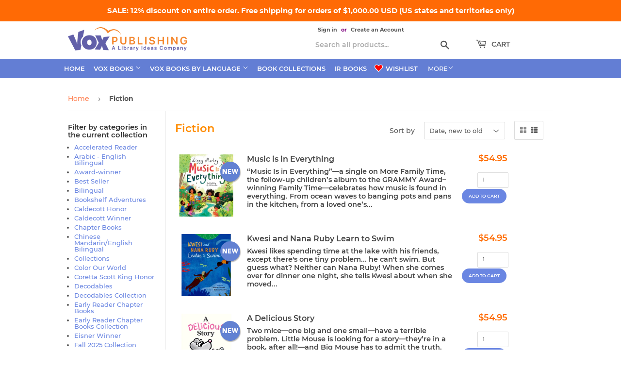

--- FILE ---
content_type: text/html; charset=utf-8
request_url: https://voxshop.libraryideas.com/collections/fiction?page=6
body_size: 47182
content:
<!doctype html>
<html class="no-touch no-js" lang="en">
<head>
  <script>(function(H){H.className=H.className.replace(/\bno-js\b/,'js')})(document.documentElement)</script>
  <!-- Basic page needs ================================================== -->
  <meta charset="utf-8">
  <meta http-equiv="X-UA-Compatible" content="IE=edge,chrome=1">

  
  <link rel="shortcut icon" href="//voxshop.libraryideas.com/cdn/shop/files/li-favicon_32x32.png?v=1681500674" type="image/png" />
  

  <!-- Title and description ================================================== -->
  <title>
  Fiction &ndash; Page 6 &ndash; VOX Books
  </title>

  

  <!-- Product meta ================================================== -->
  <!-- /snippets/social-meta-tags.liquid -->




<meta property="og:site_name" content="VOX Books">
<meta property="og:url" content="https://voxshop.libraryideas.com/collections/fiction?page=6">
<meta property="og:title" content="Fiction">
<meta property="og:type" content="product.group">
<meta property="og:description" content="Vox Books, Innovative digital solutions for libraries around the world. We proudly distribute e-content, design and build innovative products, and directly handle customer service to ensure optimal satisfaction. Library Ideas® has over 5,000 customers in over 20 countries.">

<meta property="og:image" content="http://voxshop.libraryideas.com/cdn/shop/files/vox_publishing_horizontal_7e450248-5ae0-4559-954e-810893c89359_1200x1200.png?v=1657575222">
<meta property="og:image:secure_url" content="https://voxshop.libraryideas.com/cdn/shop/files/vox_publishing_horizontal_7e450248-5ae0-4559-954e-810893c89359_1200x1200.png?v=1657575222">


<meta name="twitter:card" content="summary_large_image">
<meta name="twitter:title" content="Fiction">
<meta name="twitter:description" content="Vox Books, Innovative digital solutions for libraries around the world. We proudly distribute e-content, design and build innovative products, and directly handle customer service to ensure optimal satisfaction. Library Ideas® has over 5,000 customers in over 20 countries.">


  <!-- CSS3 variables ================================================== -->
  <style data-shopify>
  :root {
    --color-body-text: #585858;
    --color-body: #fff;
  }
</style>


  <!-- Helpers ================================================== -->
  <link rel="canonical" href="https://voxshop.libraryideas.com/collections/fiction?page=6">
  <meta name="viewport" content="width=device-width,initial-scale=1">

  <!-- CSS ================================================== -->
  <link href="//voxshop.libraryideas.com/cdn/shop/t/9/assets/theme.css?v=55371207333925185681760493156" rel="stylesheet" type="text/css" media="all" />
  <link href="//voxshop.libraryideas.com/cdn/shop/t/9/assets/custom.css?v=39673517690426594461768595637" rel="stylesheet" type="text/css" media="all" />

  <script>

    var moneyFormat = '${{amount}}';

    var theme = {
      strings:{
        product:{
          unavailable: "Unavailable",
          will_be_in_stock_after:"Will be in stock after [date]",
          only_left:"Only 1 left!",
          unitPrice: "Unit price",
          unitPriceSeparator: "per"
        },
        navigation:{
          more_link: "More"
        },
        map:{
          addressError: "Error looking up that address",
          addressNoResults: "No results for that address",
          addressQueryLimit: "You have exceeded the Google API usage limit. Consider upgrading to a \u003ca href=\"https:\/\/developers.google.com\/maps\/premium\/usage-limits\"\u003ePremium Plan\u003c\/a\u003e.",
          authError: "There was a problem authenticating your Google Maps API Key."
        }
      },
      settings:{
        cartType: "page"
      }
    };if (sessionStorage.getItem("breadcrumb")) {
        sessionStorage.removeItem("breadcrumb")
      }</script>

  <!-- Header hook for plugins ================================================== -->
  <script>window.performance && window.performance.mark && window.performance.mark('shopify.content_for_header.start');</script><meta id="shopify-digital-wallet" name="shopify-digital-wallet" content="/24651661411/digital_wallets/dialog">
<link rel="alternate" type="application/atom+xml" title="Feed" href="/collections/fiction.atom" />
<link rel="prev" href="/collections/fiction?page=5">
<link rel="next" href="/collections/fiction?page=7">
<link rel="alternate" type="application/json+oembed" href="https://voxshop.libraryideas.com/collections/fiction.oembed?page=6">
<script async="async" src="/checkouts/internal/preloads.js?locale=en-US"></script>
<script id="shopify-features" type="application/json">{"accessToken":"c7e8aa907d59d9793127a48452e04951","betas":["rich-media-storefront-analytics"],"domain":"voxshop.libraryideas.com","predictiveSearch":true,"shopId":24651661411,"locale":"en"}</script>
<script>var Shopify = Shopify || {};
Shopify.shop = "vox-books.myshopify.com";
Shopify.locale = "en";
Shopify.currency = {"active":"USD","rate":"1.0"};
Shopify.country = "US";
Shopify.theme = {"name":"Supply current","id":120618352739,"schema_name":"Supply","schema_version":"9.5.1","theme_store_id":null,"role":"main"};
Shopify.theme.handle = "null";
Shopify.theme.style = {"id":null,"handle":null};
Shopify.cdnHost = "voxshop.libraryideas.com/cdn";
Shopify.routes = Shopify.routes || {};
Shopify.routes.root = "/";</script>
<script type="module">!function(o){(o.Shopify=o.Shopify||{}).modules=!0}(window);</script>
<script>!function(o){function n(){var o=[];function n(){o.push(Array.prototype.slice.apply(arguments))}return n.q=o,n}var t=o.Shopify=o.Shopify||{};t.loadFeatures=n(),t.autoloadFeatures=n()}(window);</script>
<script id="shop-js-analytics" type="application/json">{"pageType":"collection"}</script>
<script defer="defer" async type="module" src="//voxshop.libraryideas.com/cdn/shopifycloud/shop-js/modules/v2/client.init-shop-cart-sync_C5BV16lS.en.esm.js"></script>
<script defer="defer" async type="module" src="//voxshop.libraryideas.com/cdn/shopifycloud/shop-js/modules/v2/chunk.common_CygWptCX.esm.js"></script>
<script type="module">
  await import("//voxshop.libraryideas.com/cdn/shopifycloud/shop-js/modules/v2/client.init-shop-cart-sync_C5BV16lS.en.esm.js");
await import("//voxshop.libraryideas.com/cdn/shopifycloud/shop-js/modules/v2/chunk.common_CygWptCX.esm.js");

  window.Shopify.SignInWithShop?.initShopCartSync?.({"fedCMEnabled":true,"windoidEnabled":true});

</script>
<script id="__st">var __st={"a":24651661411,"offset":-18000,"reqid":"9231060b-f529-4b00-b29a-39ec6bf0fa29-1768597995","pageurl":"voxshop.libraryideas.com\/collections\/fiction?page=6","u":"1c925514ff91","p":"collection","rtyp":"collection","rid":262613074019};</script>
<script>window.ShopifyPaypalV4VisibilityTracking = true;</script>
<script id="captcha-bootstrap">!function(){'use strict';const t='contact',e='account',n='new_comment',o=[[t,t],['blogs',n],['comments',n],[t,'customer']],c=[[e,'customer_login'],[e,'guest_login'],[e,'recover_customer_password'],[e,'create_customer']],r=t=>t.map((([t,e])=>`form[action*='/${t}']:not([data-nocaptcha='true']) input[name='form_type'][value='${e}']`)).join(','),a=t=>()=>t?[...document.querySelectorAll(t)].map((t=>t.form)):[];function s(){const t=[...o],e=r(t);return a(e)}const i='password',u='form_key',d=['recaptcha-v3-token','g-recaptcha-response','h-captcha-response',i],f=()=>{try{return window.sessionStorage}catch{return}},m='__shopify_v',_=t=>t.elements[u];function p(t,e,n=!1){try{const o=window.sessionStorage,c=JSON.parse(o.getItem(e)),{data:r}=function(t){const{data:e,action:n}=t;return t[m]||n?{data:e,action:n}:{data:t,action:n}}(c);for(const[e,n]of Object.entries(r))t.elements[e]&&(t.elements[e].value=n);n&&o.removeItem(e)}catch(o){console.error('form repopulation failed',{error:o})}}const l='form_type',E='cptcha';function T(t){t.dataset[E]=!0}const w=window,h=w.document,L='Shopify',v='ce_forms',y='captcha';let A=!1;((t,e)=>{const n=(g='f06e6c50-85a8-45c8-87d0-21a2b65856fe',I='https://cdn.shopify.com/shopifycloud/storefront-forms-hcaptcha/ce_storefront_forms_captcha_hcaptcha.v1.5.2.iife.js',D={infoText:'Protected by hCaptcha',privacyText:'Privacy',termsText:'Terms'},(t,e,n)=>{const o=w[L][v],c=o.bindForm;if(c)return c(t,g,e,D).then(n);var r;o.q.push([[t,g,e,D],n]),r=I,A||(h.body.append(Object.assign(h.createElement('script'),{id:'captcha-provider',async:!0,src:r})),A=!0)});var g,I,D;w[L]=w[L]||{},w[L][v]=w[L][v]||{},w[L][v].q=[],w[L][y]=w[L][y]||{},w[L][y].protect=function(t,e){n(t,void 0,e),T(t)},Object.freeze(w[L][y]),function(t,e,n,w,h,L){const[v,y,A,g]=function(t,e,n){const i=e?o:[],u=t?c:[],d=[...i,...u],f=r(d),m=r(i),_=r(d.filter((([t,e])=>n.includes(e))));return[a(f),a(m),a(_),s()]}(w,h,L),I=t=>{const e=t.target;return e instanceof HTMLFormElement?e:e&&e.form},D=t=>v().includes(t);t.addEventListener('submit',(t=>{const e=I(t);if(!e)return;const n=D(e)&&!e.dataset.hcaptchaBound&&!e.dataset.recaptchaBound,o=_(e),c=g().includes(e)&&(!o||!o.value);(n||c)&&t.preventDefault(),c&&!n&&(function(t){try{if(!f())return;!function(t){const e=f();if(!e)return;const n=_(t);if(!n)return;const o=n.value;o&&e.removeItem(o)}(t);const e=Array.from(Array(32),(()=>Math.random().toString(36)[2])).join('');!function(t,e){_(t)||t.append(Object.assign(document.createElement('input'),{type:'hidden',name:u})),t.elements[u].value=e}(t,e),function(t,e){const n=f();if(!n)return;const o=[...t.querySelectorAll(`input[type='${i}']`)].map((({name:t})=>t)),c=[...d,...o],r={};for(const[a,s]of new FormData(t).entries())c.includes(a)||(r[a]=s);n.setItem(e,JSON.stringify({[m]:1,action:t.action,data:r}))}(t,e)}catch(e){console.error('failed to persist form',e)}}(e),e.submit())}));const S=(t,e)=>{t&&!t.dataset[E]&&(n(t,e.some((e=>e===t))),T(t))};for(const o of['focusin','change'])t.addEventListener(o,(t=>{const e=I(t);D(e)&&S(e,y())}));const B=e.get('form_key'),M=e.get(l),P=B&&M;t.addEventListener('DOMContentLoaded',(()=>{const t=y();if(P)for(const e of t)e.elements[l].value===M&&p(e,B);[...new Set([...A(),...v().filter((t=>'true'===t.dataset.shopifyCaptcha))])].forEach((e=>S(e,t)))}))}(h,new URLSearchParams(w.location.search),n,t,e,['guest_login'])})(!1,!0)}();</script>
<script integrity="sha256-4kQ18oKyAcykRKYeNunJcIwy7WH5gtpwJnB7kiuLZ1E=" data-source-attribution="shopify.loadfeatures" defer="defer" src="//voxshop.libraryideas.com/cdn/shopifycloud/storefront/assets/storefront/load_feature-a0a9edcb.js" crossorigin="anonymous"></script>
<script data-source-attribution="shopify.dynamic_checkout.dynamic.init">var Shopify=Shopify||{};Shopify.PaymentButton=Shopify.PaymentButton||{isStorefrontPortableWallets:!0,init:function(){window.Shopify.PaymentButton.init=function(){};var t=document.createElement("script");t.src="https://voxshop.libraryideas.com/cdn/shopifycloud/portable-wallets/latest/portable-wallets.en.js",t.type="module",document.head.appendChild(t)}};
</script>
<script data-source-attribution="shopify.dynamic_checkout.buyer_consent">
  function portableWalletsHideBuyerConsent(e){var t=document.getElementById("shopify-buyer-consent"),n=document.getElementById("shopify-subscription-policy-button");t&&n&&(t.classList.add("hidden"),t.setAttribute("aria-hidden","true"),n.removeEventListener("click",e))}function portableWalletsShowBuyerConsent(e){var t=document.getElementById("shopify-buyer-consent"),n=document.getElementById("shopify-subscription-policy-button");t&&n&&(t.classList.remove("hidden"),t.removeAttribute("aria-hidden"),n.addEventListener("click",e))}window.Shopify?.PaymentButton&&(window.Shopify.PaymentButton.hideBuyerConsent=portableWalletsHideBuyerConsent,window.Shopify.PaymentButton.showBuyerConsent=portableWalletsShowBuyerConsent);
</script>
<script data-source-attribution="shopify.dynamic_checkout.cart.bootstrap">document.addEventListener("DOMContentLoaded",(function(){function t(){return document.querySelector("shopify-accelerated-checkout-cart, shopify-accelerated-checkout")}if(t())Shopify.PaymentButton.init();else{new MutationObserver((function(e,n){t()&&(Shopify.PaymentButton.init(),n.disconnect())})).observe(document.body,{childList:!0,subtree:!0})}}));
</script>
<link id="shopify-accelerated-checkout-styles" rel="stylesheet" media="screen" href="https://voxshop.libraryideas.com/cdn/shopifycloud/portable-wallets/latest/accelerated-checkout-backwards-compat.css" crossorigin="anonymous">
<style id="shopify-accelerated-checkout-cart">
        #shopify-buyer-consent {
  margin-top: 1em;
  display: inline-block;
  width: 100%;
}

#shopify-buyer-consent.hidden {
  display: none;
}

#shopify-subscription-policy-button {
  background: none;
  border: none;
  padding: 0;
  text-decoration: underline;
  font-size: inherit;
  cursor: pointer;
}

#shopify-subscription-policy-button::before {
  box-shadow: none;
}

      </style>
<link rel="stylesheet" media="screen" href="//voxshop.libraryideas.com/cdn/shop/t/9/compiled_assets/styles.css?10228">
<script>window.performance && window.performance.mark && window.performance.mark('shopify.content_for_header.end');</script>

  
  

  <script src="//voxshop.libraryideas.com/cdn/shop/t/9/assets/jquery-2.2.3.min.js?v=58211863146907186831632323928" type="text/javascript"></script>

  <script src="//voxshop.libraryideas.com/cdn/shop/t/9/assets/lazysizes.min.js?v=8147953233334221341632323929" async="async"></script>
  <script src="//voxshop.libraryideas.com/cdn/shop/t/9/assets/vendor.js?v=106177282645720727331632323931" defer="defer"></script>
  <script src="//voxshop.libraryideas.com/cdn/shop/t/9/assets/theme.js?v=32232244686298264611703717354" defer="defer"></script>


<link href="https://monorail-edge.shopifysvc.com" rel="dns-prefetch">
<script>(function(){if ("sendBeacon" in navigator && "performance" in window) {try {var session_token_from_headers = performance.getEntriesByType('navigation')[0].serverTiming.find(x => x.name == '_s').description;} catch {var session_token_from_headers = undefined;}var session_cookie_matches = document.cookie.match(/_shopify_s=([^;]*)/);var session_token_from_cookie = session_cookie_matches && session_cookie_matches.length === 2 ? session_cookie_matches[1] : "";var session_token = session_token_from_headers || session_token_from_cookie || "";function handle_abandonment_event(e) {var entries = performance.getEntries().filter(function(entry) {return /monorail-edge.shopifysvc.com/.test(entry.name);});if (!window.abandonment_tracked && entries.length === 0) {window.abandonment_tracked = true;var currentMs = Date.now();var navigation_start = performance.timing.navigationStart;var payload = {shop_id: 24651661411,url: window.location.href,navigation_start,duration: currentMs - navigation_start,session_token,page_type: "collection"};window.navigator.sendBeacon("https://monorail-edge.shopifysvc.com/v1/produce", JSON.stringify({schema_id: "online_store_buyer_site_abandonment/1.1",payload: payload,metadata: {event_created_at_ms: currentMs,event_sent_at_ms: currentMs}}));}}window.addEventListener('pagehide', handle_abandonment_event);}}());</script>
<script id="web-pixels-manager-setup">(function e(e,d,r,n,o){if(void 0===o&&(o={}),!Boolean(null===(a=null===(i=window.Shopify)||void 0===i?void 0:i.analytics)||void 0===a?void 0:a.replayQueue)){var i,a;window.Shopify=window.Shopify||{};var t=window.Shopify;t.analytics=t.analytics||{};var s=t.analytics;s.replayQueue=[],s.publish=function(e,d,r){return s.replayQueue.push([e,d,r]),!0};try{self.performance.mark("wpm:start")}catch(e){}var l=function(){var e={modern:/Edge?\/(1{2}[4-9]|1[2-9]\d|[2-9]\d{2}|\d{4,})\.\d+(\.\d+|)|Firefox\/(1{2}[4-9]|1[2-9]\d|[2-9]\d{2}|\d{4,})\.\d+(\.\d+|)|Chrom(ium|e)\/(9{2}|\d{3,})\.\d+(\.\d+|)|(Maci|X1{2}).+ Version\/(15\.\d+|(1[6-9]|[2-9]\d|\d{3,})\.\d+)([,.]\d+|)( \(\w+\)|)( Mobile\/\w+|) Safari\/|Chrome.+OPR\/(9{2}|\d{3,})\.\d+\.\d+|(CPU[ +]OS|iPhone[ +]OS|CPU[ +]iPhone|CPU IPhone OS|CPU iPad OS)[ +]+(15[._]\d+|(1[6-9]|[2-9]\d|\d{3,})[._]\d+)([._]\d+|)|Android:?[ /-](13[3-9]|1[4-9]\d|[2-9]\d{2}|\d{4,})(\.\d+|)(\.\d+|)|Android.+Firefox\/(13[5-9]|1[4-9]\d|[2-9]\d{2}|\d{4,})\.\d+(\.\d+|)|Android.+Chrom(ium|e)\/(13[3-9]|1[4-9]\d|[2-9]\d{2}|\d{4,})\.\d+(\.\d+|)|SamsungBrowser\/([2-9]\d|\d{3,})\.\d+/,legacy:/Edge?\/(1[6-9]|[2-9]\d|\d{3,})\.\d+(\.\d+|)|Firefox\/(5[4-9]|[6-9]\d|\d{3,})\.\d+(\.\d+|)|Chrom(ium|e)\/(5[1-9]|[6-9]\d|\d{3,})\.\d+(\.\d+|)([\d.]+$|.*Safari\/(?![\d.]+ Edge\/[\d.]+$))|(Maci|X1{2}).+ Version\/(10\.\d+|(1[1-9]|[2-9]\d|\d{3,})\.\d+)([,.]\d+|)( \(\w+\)|)( Mobile\/\w+|) Safari\/|Chrome.+OPR\/(3[89]|[4-9]\d|\d{3,})\.\d+\.\d+|(CPU[ +]OS|iPhone[ +]OS|CPU[ +]iPhone|CPU IPhone OS|CPU iPad OS)[ +]+(10[._]\d+|(1[1-9]|[2-9]\d|\d{3,})[._]\d+)([._]\d+|)|Android:?[ /-](13[3-9]|1[4-9]\d|[2-9]\d{2}|\d{4,})(\.\d+|)(\.\d+|)|Mobile Safari.+OPR\/([89]\d|\d{3,})\.\d+\.\d+|Android.+Firefox\/(13[5-9]|1[4-9]\d|[2-9]\d{2}|\d{4,})\.\d+(\.\d+|)|Android.+Chrom(ium|e)\/(13[3-9]|1[4-9]\d|[2-9]\d{2}|\d{4,})\.\d+(\.\d+|)|Android.+(UC? ?Browser|UCWEB|U3)[ /]?(15\.([5-9]|\d{2,})|(1[6-9]|[2-9]\d|\d{3,})\.\d+)\.\d+|SamsungBrowser\/(5\.\d+|([6-9]|\d{2,})\.\d+)|Android.+MQ{2}Browser\/(14(\.(9|\d{2,})|)|(1[5-9]|[2-9]\d|\d{3,})(\.\d+|))(\.\d+|)|K[Aa][Ii]OS\/(3\.\d+|([4-9]|\d{2,})\.\d+)(\.\d+|)/},d=e.modern,r=e.legacy,n=navigator.userAgent;return n.match(d)?"modern":n.match(r)?"legacy":"unknown"}(),u="modern"===l?"modern":"legacy",c=(null!=n?n:{modern:"",legacy:""})[u],f=function(e){return[e.baseUrl,"/wpm","/b",e.hashVersion,"modern"===e.buildTarget?"m":"l",".js"].join("")}({baseUrl:d,hashVersion:r,buildTarget:u}),m=function(e){var d=e.version,r=e.bundleTarget,n=e.surface,o=e.pageUrl,i=e.monorailEndpoint;return{emit:function(e){var a=e.status,t=e.errorMsg,s=(new Date).getTime(),l=JSON.stringify({metadata:{event_sent_at_ms:s},events:[{schema_id:"web_pixels_manager_load/3.1",payload:{version:d,bundle_target:r,page_url:o,status:a,surface:n,error_msg:t},metadata:{event_created_at_ms:s}}]});if(!i)return console&&console.warn&&console.warn("[Web Pixels Manager] No Monorail endpoint provided, skipping logging."),!1;try{return self.navigator.sendBeacon.bind(self.navigator)(i,l)}catch(e){}var u=new XMLHttpRequest;try{return u.open("POST",i,!0),u.setRequestHeader("Content-Type","text/plain"),u.send(l),!0}catch(e){return console&&console.warn&&console.warn("[Web Pixels Manager] Got an unhandled error while logging to Monorail."),!1}}}}({version:r,bundleTarget:l,surface:e.surface,pageUrl:self.location.href,monorailEndpoint:e.monorailEndpoint});try{o.browserTarget=l,function(e){var d=e.src,r=e.async,n=void 0===r||r,o=e.onload,i=e.onerror,a=e.sri,t=e.scriptDataAttributes,s=void 0===t?{}:t,l=document.createElement("script"),u=document.querySelector("head"),c=document.querySelector("body");if(l.async=n,l.src=d,a&&(l.integrity=a,l.crossOrigin="anonymous"),s)for(var f in s)if(Object.prototype.hasOwnProperty.call(s,f))try{l.dataset[f]=s[f]}catch(e){}if(o&&l.addEventListener("load",o),i&&l.addEventListener("error",i),u)u.appendChild(l);else{if(!c)throw new Error("Did not find a head or body element to append the script");c.appendChild(l)}}({src:f,async:!0,onload:function(){if(!function(){var e,d;return Boolean(null===(d=null===(e=window.Shopify)||void 0===e?void 0:e.analytics)||void 0===d?void 0:d.initialized)}()){var d=window.webPixelsManager.init(e)||void 0;if(d){var r=window.Shopify.analytics;r.replayQueue.forEach((function(e){var r=e[0],n=e[1],o=e[2];d.publishCustomEvent(r,n,o)})),r.replayQueue=[],r.publish=d.publishCustomEvent,r.visitor=d.visitor,r.initialized=!0}}},onerror:function(){return m.emit({status:"failed",errorMsg:"".concat(f," has failed to load")})},sri:function(e){var d=/^sha384-[A-Za-z0-9+/=]+$/;return"string"==typeof e&&d.test(e)}(c)?c:"",scriptDataAttributes:o}),m.emit({status:"loading"})}catch(e){m.emit({status:"failed",errorMsg:(null==e?void 0:e.message)||"Unknown error"})}}})({shopId: 24651661411,storefrontBaseUrl: "https://voxshop.libraryideas.com",extensionsBaseUrl: "https://extensions.shopifycdn.com/cdn/shopifycloud/web-pixels-manager",monorailEndpoint: "https://monorail-edge.shopifysvc.com/unstable/produce_batch",surface: "storefront-renderer",enabledBetaFlags: ["2dca8a86"],webPixelsConfigList: [{"id":"1039434007","configuration":"{\"swymApiEndpoint\":\"https:\/\/swymstore-v3starter-01.swymrelay.com\",\"swymTier\":\"v3starter-01\"}","eventPayloadVersion":"v1","runtimeContext":"STRICT","scriptVersion":"5b6f6917e306bc7f24523662663331c0","type":"APP","apiClientId":1350849,"privacyPurposes":["ANALYTICS","MARKETING","PREFERENCES"],"dataSharingAdjustments":{"protectedCustomerApprovalScopes":["read_customer_email","read_customer_name","read_customer_personal_data","read_customer_phone"]}},{"id":"746586391","configuration":"{\"config\":\"{\\\"pixel_id\\\":\\\"G-YD0BKSV2MT\\\",\\\"gtag_events\\\":[{\\\"type\\\":\\\"purchase\\\",\\\"action_label\\\":\\\"G-YD0BKSV2MT\\\"},{\\\"type\\\":\\\"page_view\\\",\\\"action_label\\\":\\\"G-YD0BKSV2MT\\\"},{\\\"type\\\":\\\"view_item\\\",\\\"action_label\\\":\\\"G-YD0BKSV2MT\\\"},{\\\"type\\\":\\\"search\\\",\\\"action_label\\\":\\\"G-YD0BKSV2MT\\\"},{\\\"type\\\":\\\"add_to_cart\\\",\\\"action_label\\\":\\\"G-YD0BKSV2MT\\\"},{\\\"type\\\":\\\"begin_checkout\\\",\\\"action_label\\\":\\\"G-YD0BKSV2MT\\\"},{\\\"type\\\":\\\"add_payment_info\\\",\\\"action_label\\\":\\\"G-YD0BKSV2MT\\\"}],\\\"enable_monitoring_mode\\\":false}\"}","eventPayloadVersion":"v1","runtimeContext":"OPEN","scriptVersion":"b2a88bafab3e21179ed38636efcd8a93","type":"APP","apiClientId":1780363,"privacyPurposes":[],"dataSharingAdjustments":{"protectedCustomerApprovalScopes":["read_customer_address","read_customer_email","read_customer_name","read_customer_personal_data","read_customer_phone"]}},{"id":"84803863","eventPayloadVersion":"1","runtimeContext":"LAX","scriptVersion":"1","type":"CUSTOM","privacyPurposes":["ANALYTICS","MARKETING","SALE_OF_DATA"],"name":"AIM Retargeting"},{"id":"84836631","eventPayloadVersion":"1","runtimeContext":"LAX","scriptVersion":"1","type":"CUSTOM","privacyPurposes":["ANALYTICS","MARKETING","SALE_OF_DATA"],"name":"AIM Web Conquesting"},{"id":"shopify-app-pixel","configuration":"{}","eventPayloadVersion":"v1","runtimeContext":"STRICT","scriptVersion":"0450","apiClientId":"shopify-pixel","type":"APP","privacyPurposes":["ANALYTICS","MARKETING"]},{"id":"shopify-custom-pixel","eventPayloadVersion":"v1","runtimeContext":"LAX","scriptVersion":"0450","apiClientId":"shopify-pixel","type":"CUSTOM","privacyPurposes":["ANALYTICS","MARKETING"]}],isMerchantRequest: false,initData: {"shop":{"name":"VOX Books","paymentSettings":{"currencyCode":"USD"},"myshopifyDomain":"vox-books.myshopify.com","countryCode":"US","storefrontUrl":"https:\/\/voxshop.libraryideas.com"},"customer":null,"cart":null,"checkout":null,"productVariants":[],"purchasingCompany":null},},"https://voxshop.libraryideas.com/cdn","fcfee988w5aeb613cpc8e4bc33m6693e112",{"modern":"","legacy":""},{"shopId":"24651661411","storefrontBaseUrl":"https:\/\/voxshop.libraryideas.com","extensionBaseUrl":"https:\/\/extensions.shopifycdn.com\/cdn\/shopifycloud\/web-pixels-manager","surface":"storefront-renderer","enabledBetaFlags":"[\"2dca8a86\"]","isMerchantRequest":"false","hashVersion":"fcfee988w5aeb613cpc8e4bc33m6693e112","publish":"custom","events":"[[\"page_viewed\",{}],[\"collection_viewed\",{\"collection\":{\"id\":\"262613074019\",\"title\":\"Fiction\",\"productVariants\":[{\"price\":{\"amount\":54.95,\"currencyCode\":\"USD\"},\"product\":{\"title\":\"Sweet Child o' Mine\",\"vendor\":\"VOX Books\",\"id\":\"8234471653655\",\"untranslatedTitle\":\"Sweet Child o' Mine\",\"url\":\"\/products\/sweet-child-o-mine\",\"type\":\"Picture Books\"},\"id\":\"44881214669079\",\"image\":{\"src\":\"\/\/voxshop.libraryideas.com\/cdn\/shop\/files\/sweet-child-o-mine_ebef5c5d-f713-4523-83e5-02a9a3080a30.jpg?v=1740201526\"},\"sku\":\"9798885192149\",\"title\":\"Default Title\",\"untranslatedTitle\":\"Default Title\"},{\"price\":{\"amount\":54.95,\"currencyCode\":\"USD\"},\"product\":{\"title\":\"The Library Fish Learns to Read\",\"vendor\":\"VOX Books\",\"id\":\"8234471588119\",\"untranslatedTitle\":\"The Library Fish Learns to Read\",\"url\":\"\/products\/the-library-fish-learns-to-read\",\"type\":\"Picture Books\"},\"id\":\"44881214603543\",\"image\":{\"src\":\"\/\/voxshop.libraryideas.com\/cdn\/shop\/files\/the-library-fish-learns-to-read_f34aa16f-cb84-49d1-8ff6-2e5d2eb1855a.jpg?v=1740201571\"},\"sku\":\"9798885192422\",\"title\":\"Default Title\",\"untranslatedTitle\":\"Default Title\"},{\"price\":{\"amount\":54.95,\"currencyCode\":\"USD\"},\"product\":{\"title\":\"The Name Jar\",\"vendor\":\"VOX Books\",\"id\":\"8234471555351\",\"untranslatedTitle\":\"The Name Jar\",\"url\":\"\/products\/the-name-jar\",\"type\":\"Picture Books\"},\"id\":\"44881214570775\",\"image\":{\"src\":\"\/\/voxshop.libraryideas.com\/cdn\/shop\/files\/the-name-jar_02b55fa4-3338-48db-a819-c592d192f46b.jpg?v=1740201585\"},\"sku\":\"9798885191869\",\"title\":\"Default Title\",\"untranslatedTitle\":\"Default Title\"},{\"price\":{\"amount\":54.95,\"currencyCode\":\"USD\"},\"product\":{\"title\":\"Gladys the Magic Chicken\",\"vendor\":\"VOX Books\",\"id\":\"8234471358743\",\"untranslatedTitle\":\"Gladys the Magic Chicken\",\"url\":\"\/products\/gladys-the-magic-chicken\",\"type\":\"Picture Books\"},\"id\":\"44881214374167\",\"image\":{\"src\":\"\/\/voxshop.libraryideas.com\/cdn\/shop\/files\/gladys-the-magic-chicken_48148741-5610-417f-86f3-fdf76e606d8f.jpg?v=1740201204\"},\"sku\":\"9798885190657\",\"title\":\"Default Title\",\"untranslatedTitle\":\"Default Title\"},{\"price\":{\"amount\":54.95,\"currencyCode\":\"USD\"},\"product\":{\"title\":\"Big Truck, Little Island\",\"vendor\":\"VOX Books\",\"id\":\"8234471325975\",\"untranslatedTitle\":\"Big Truck, Little Island\",\"url\":\"\/products\/big-truck-little-island\",\"type\":\"Picture Books\"},\"id\":\"44881214341399\",\"image\":{\"src\":\"\/\/voxshop.libraryideas.com\/cdn\/shop\/files\/big-truck-little-island_e7acda3a-2315-4106-8657-f2ff72d11474.jpg?v=1740201088\"},\"sku\":\"9798885192927\",\"title\":\"Default Title\",\"untranslatedTitle\":\"Default Title\"},{\"price\":{\"amount\":54.95,\"currencyCode\":\"USD\"},\"product\":{\"title\":\"Never Forget Eleanor\",\"vendor\":\"VOX Books\",\"id\":\"8234471260439\",\"untranslatedTitle\":\"Never Forget Eleanor\",\"url\":\"\/products\/never-forget-eleanor\",\"type\":\"Picture Books\"},\"id\":\"44881214275863\",\"image\":{\"src\":\"\/\/voxshop.libraryideas.com\/cdn\/shop\/files\/never-forget-eleanor_fd153349-4900-4c34-8874-b653c98608a0.jpg?v=1740201392\"},\"sku\":\"9798885192484\",\"title\":\"Default Title\",\"untranslatedTitle\":\"Default Title\"},{\"price\":{\"amount\":54.95,\"currencyCode\":\"USD\"},\"product\":{\"title\":\"A Library\",\"vendor\":\"VOX Books\",\"id\":\"8234471227671\",\"untranslatedTitle\":\"A Library\",\"url\":\"\/products\/a-library\",\"type\":\"Picture Books\"},\"id\":\"44881214243095\",\"image\":{\"src\":\"\/\/voxshop.libraryideas.com\/cdn\/shop\/files\/a-library_c07f355e-6a2c-4bcc-9e5e-835674f0e878.jpg?v=1740201043\"},\"sku\":\"9798885191883\",\"title\":\"Default Title\",\"untranslatedTitle\":\"Default Title\"},{\"price\":{\"amount\":54.95,\"currencyCode\":\"USD\"},\"product\":{\"title\":\"The Mouse Who Carried a House on His Back\",\"vendor\":\"VOX Books\",\"id\":\"8234471162135\",\"untranslatedTitle\":\"The Mouse Who Carried a House on His Back\",\"url\":\"\/products\/the-mouse-who-carried-a-house-on-his-back\",\"type\":\"Picture Books\"},\"id\":\"44881214177559\",\"image\":{\"src\":\"\/\/voxshop.libraryideas.com\/cdn\/shop\/files\/the-mouse-who-carried-a-house-on-his-back_f63e03df-c582-4c14-838d-67173599569e.jpg?v=1740201584\"},\"sku\":\"9798885190336\",\"title\":\"Default Title\",\"untranslatedTitle\":\"Default Title\"},{\"price\":{\"amount\":54.95,\"currencyCode\":\"USD\"},\"product\":{\"title\":\"Duck \u0026 Goose\",\"vendor\":\"VOX Books\",\"id\":\"8234471063831\",\"untranslatedTitle\":\"Duck \u0026 Goose\",\"url\":\"\/products\/duck-and-goose\",\"type\":\"Picture Books\"},\"id\":\"44881214079255\",\"image\":{\"src\":\"\/\/voxshop.libraryideas.com\/cdn\/shop\/files\/duck-and-goose_dfbfc057-55ec-4a58-9856-d69ca08f6ea8.jpg?v=1740201158\"},\"sku\":\"9798885191845\",\"title\":\"Default Title\",\"untranslatedTitle\":\"Default Title\"},{\"price\":{\"amount\":54.95,\"currencyCode\":\"USD\"},\"product\":{\"title\":\"Birdsong\",\"vendor\":\"VOX Books\",\"id\":\"8144662266135\",\"untranslatedTitle\":\"Birdsong\",\"url\":\"\/products\/birdsong\",\"type\":\"Picture Books\"},\"id\":\"44546568814871\",\"image\":{\"src\":\"\/\/voxshop.libraryideas.com\/cdn\/shop\/files\/birdsong_a1d0ae57-3225-4e1d-8373-0898c3a06979.jpg?v=1740201091\"},\"sku\":\"9798885190251\",\"title\":\"Default Title\",\"untranslatedTitle\":\"Default Title\"},{\"price\":{\"amount\":54.95,\"currencyCode\":\"USD\"},\"product\":{\"title\":\"The Sour Grape\",\"vendor\":\"VOX Books\",\"id\":\"8107461902615\",\"untranslatedTitle\":\"The Sour Grape\",\"url\":\"\/products\/the-sour-grape\",\"type\":\"Picture Books\"},\"id\":\"44408075944215\",\"image\":{\"src\":\"\/\/voxshop.libraryideas.com\/cdn\/shop\/products\/the-sour-grape.jpg?v=1740201599\"},\"sku\":\"9798885191487\",\"title\":\"Default Title\",\"untranslatedTitle\":\"Default Title\"},{\"price\":{\"amount\":54.95,\"currencyCode\":\"USD\"},\"product\":{\"title\":\"The Little House of Hope\",\"vendor\":\"VOX Books\",\"id\":\"8107461869847\",\"untranslatedTitle\":\"The Little House of Hope\",\"url\":\"\/products\/the-little-house-of-hope\",\"type\":\"Picture Books\"},\"id\":\"44408075911447\",\"image\":{\"src\":\"\/\/voxshop.libraryideas.com\/cdn\/shop\/files\/the-little-house-of-hope_3aa11f65-b066-4f8f-b1ff-6fe72b2627f5.jpg?v=1740201573\"},\"sku\":\"9798885191173\",\"title\":\"Default Title\",\"untranslatedTitle\":\"Default Title\"},{\"price\":{\"amount\":54.95,\"currencyCode\":\"USD\"},\"product\":{\"title\":\"Seree's Story\",\"vendor\":\"VOX Books\",\"id\":\"8107461771543\",\"untranslatedTitle\":\"Seree's Story\",\"url\":\"\/products\/serees-story\",\"type\":\"Picture Books\"},\"id\":\"44408075813143\",\"image\":{\"src\":\"\/\/voxshop.libraryideas.com\/cdn\/shop\/files\/serees-story_1071e98d-2a74-418b-9997-205ecee9a3e2.jpg?v=1740201468\"},\"sku\":\"9798885190619\",\"title\":\"Default Title\",\"untranslatedTitle\":\"Default Title\"},{\"price\":{\"amount\":54.95,\"currencyCode\":\"USD\"},\"product\":{\"title\":\"Rick the Rock of Room 214\",\"vendor\":\"VOX Books\",\"id\":\"8107461673239\",\"untranslatedTitle\":\"Rick the Rock of Room 214\",\"url\":\"\/products\/rick-the-rock-of-room-214\",\"type\":\"Picture Books\"},\"id\":\"44408075682071\",\"image\":{\"src\":\"\/\/voxshop.libraryideas.com\/cdn\/shop\/products\/rick-the-rock-of-room-214.jpg?v=1740201454\"},\"sku\":\"9798885192392\",\"title\":\"Default Title\",\"untranslatedTitle\":\"Default Title\"},{\"price\":{\"amount\":54.95,\"currencyCode\":\"USD\"},\"product\":{\"title\":\"One Mean Ant with Fly and Flea and Moth\",\"vendor\":\"VOX Books\",\"id\":\"8107461542167\",\"untranslatedTitle\":\"One Mean Ant with Fly and Flea and Moth\",\"url\":\"\/products\/one-mean-ant-with-fly-and-flea-and-moth\",\"type\":\"Picture Books\"},\"id\":\"44408075387159\",\"image\":{\"src\":\"\/\/voxshop.libraryideas.com\/cdn\/shop\/files\/one-mean-ant-with-fly-and-flea-and-moth_43b1a76e-ed0a-4e1a-890b-fd30d8e675cf.jpg?v=1740201408\"},\"sku\":\"9798885190527\",\"title\":\"Default Title\",\"untranslatedTitle\":\"Default Title\"},{\"price\":{\"amount\":54.95,\"currencyCode\":\"USD\"},\"product\":{\"title\":\"Moon River\",\"vendor\":\"VOX Books\",\"id\":\"8107461509399\",\"untranslatedTitle\":\"Moon River\",\"url\":\"\/products\/moon-river\",\"type\":\"Picture Books\"},\"id\":\"44408075321623\",\"image\":{\"src\":\"\/\/voxshop.libraryideas.com\/cdn\/shop\/files\/moon-river_75265e8c-41a0-47fd-aac7-1f2fbdc62680.jpg?v=1740597928\"},\"sku\":\"9798885190756\",\"title\":\"Default Title\",\"untranslatedTitle\":\"Default Title\"},{\"price\":{\"amount\":54.95,\"currencyCode\":\"USD\"},\"product\":{\"title\":\"Little Houses\",\"vendor\":\"VOX Books\",\"id\":\"8107461378327\",\"untranslatedTitle\":\"Little Houses\",\"url\":\"\/products\/little-houses\",\"type\":\"Picture Books\"},\"id\":\"44408074993943\",\"image\":{\"src\":\"\/\/voxshop.libraryideas.com\/cdn\/shop\/files\/little-houses_03bdf9e8-684e-42a3-b169-113a5d5dc41f.jpg?v=1740201316\"},\"sku\":\"9798885192507\",\"title\":\"Default Title\",\"untranslatedTitle\":\"Default Title\"},{\"price\":{\"amount\":54.95,\"currencyCode\":\"USD\"},\"product\":{\"title\":\"Growing an Artist: The Story of a Landscaper and His Son\",\"vendor\":\"VOX Books\",\"id\":\"8107461345559\",\"untranslatedTitle\":\"Growing an Artist: The Story of a Landscaper and His Son\",\"url\":\"\/products\/growing-an-artist-the-story-of-a-landscaper-and-his-son\",\"type\":\"Picture Books\"},\"id\":\"44408074961175\",\"image\":{\"src\":\"\/\/voxshop.libraryideas.com\/cdn\/shop\/files\/growing-an-artist-the-story-of-a-landscaper-and-his-son_aa2b2e54-8bc3-41d8-9690-befa9cfd2f26.jpg?v=1742503711\"},\"sku\":\"9798885190725\",\"title\":\"Default Title\",\"untranslatedTitle\":\"Default Title\"},{\"price\":{\"amount\":54.95,\"currencyCode\":\"USD\"},\"product\":{\"title\":\"Good Times Roll\",\"vendor\":\"VOX Books\",\"id\":\"8107461312791\",\"untranslatedTitle\":\"Good Times Roll\",\"url\":\"\/products\/good-times-roll\",\"type\":\"Picture Books\"},\"id\":\"44408074928407\",\"image\":{\"src\":\"\/\/voxshop.libraryideas.com\/cdn\/shop\/products\/good-times-roll.jpg?v=1740201210\"},\"sku\":\"9798885192132\",\"title\":\"Default Title\",\"untranslatedTitle\":\"Default Title\"},{\"price\":{\"amount\":54.95,\"currencyCode\":\"USD\"},\"product\":{\"title\":\"Frances in the Country\",\"vendor\":\"VOX Books\",\"id\":\"8107461247255\",\"untranslatedTitle\":\"Frances in the Country\",\"url\":\"\/products\/frances-in-the-country\",\"type\":\"Picture Books\"},\"id\":\"44408074862871\",\"image\":{\"src\":\"\/\/voxshop.libraryideas.com\/cdn\/shop\/files\/frances-in-the-country_a584ddb4-2ed8-4045-9441-ed909e2005f6.jpg?v=1740201191\"},\"sku\":\"9798885191111\",\"title\":\"Default Title\",\"untranslatedTitle\":\"Default Title\"},{\"price\":{\"amount\":54.95,\"currencyCode\":\"USD\"},\"product\":{\"title\":\"Everything in Its Place: A Story of Books and Belonging\",\"vendor\":\"VOX Books\",\"id\":\"8107461214487\",\"untranslatedTitle\":\"Everything in Its Place: A Story of Books and Belonging\",\"url\":\"\/products\/everything-in-its-place-a-story-of-books-and-belonging\",\"type\":\"Picture Books\"},\"id\":\"44408074797335\",\"image\":{\"src\":\"\/\/voxshop.libraryideas.com\/cdn\/shop\/files\/everything-in-its-place-a-story-of-books-and-belonging_4baf0b39-43ea-4ec3-8afa-a45a111775cf.jpg?v=1740201176\"},\"sku\":\"9798885191876\",\"title\":\"Default Title\",\"untranslatedTitle\":\"Default Title\"},{\"price\":{\"amount\":54.95,\"currencyCode\":\"USD\"},\"product\":{\"title\":\"Blue Bison Needs a Haircut\",\"vendor\":\"VOX Books\",\"id\":\"8107461116183\",\"untranslatedTitle\":\"Blue Bison Needs a Haircut\",\"url\":\"\/products\/blue-bison-needs-a-haircut\",\"type\":\"Picture Books\"},\"id\":\"44408074535191\",\"image\":{\"src\":\"\/\/voxshop.libraryideas.com\/cdn\/shop\/products\/blue-bison-needs-a-haircut_7a964274-362f-4b7c-b98a-965658658a68.jpg?v=1740201093\"},\"sku\":\"9798885191852\",\"title\":\"Default Title\",\"untranslatedTitle\":\"Default Title\"},{\"price\":{\"amount\":54.95,\"currencyCode\":\"USD\"},\"product\":{\"title\":\"Bird Boy\",\"vendor\":\"VOX Books\",\"id\":\"8107461083415\",\"untranslatedTitle\":\"Bird Boy\",\"url\":\"\/products\/bird-boy\",\"type\":\"Picture Books\"},\"id\":\"44408074502423\",\"image\":{\"src\":\"\/\/voxshop.libraryideas.com\/cdn\/shop\/files\/bird-boy_cb40c032-3e7e-4b7c-9f0c-3282e3ae6664.jpg?v=1740201090\"},\"sku\":\"9798885192125\",\"title\":\"Default Title\",\"untranslatedTitle\":\"Default Title\"},{\"price\":{\"amount\":54.95,\"currencyCode\":\"USD\"},\"product\":{\"title\":\"The White Rabbit from the Moon\",\"vendor\":\"VOX Books\",\"id\":\"8107459379479\",\"untranslatedTitle\":\"The White Rabbit from the Moon\",\"url\":\"\/products\/the-white-rabbit-from-the-moon\",\"type\":\"Mandarin\"},\"id\":\"44408056807703\",\"image\":{\"src\":\"\/\/voxshop.libraryideas.com\/cdn\/shop\/files\/the-white-rabbit-from-the-moon_a880c53d-56ee-4841-8a37-27f76c5f9834.jpg?v=1740201616\"},\"sku\":\"9798885192170\",\"title\":\"Default Title\",\"untranslatedTitle\":\"Default Title\"},{\"price\":{\"amount\":54.95,\"currencyCode\":\"USD\"},\"product\":{\"title\":\"The Long-Haired Girl\",\"vendor\":\"VOX Books\",\"id\":\"8107459281175\",\"untranslatedTitle\":\"The Long-Haired Girl\",\"url\":\"\/products\/the-long-haired-girl\",\"type\":\"Mandarin\"},\"id\":\"44408055726359\",\"image\":{\"src\":\"\/\/voxshop.libraryideas.com\/cdn\/shop\/files\/the-long-haired-girl_b044a054-1c6c-45aa-b5c7-0b72511bf25f.jpg?v=1740201577\"},\"sku\":\"9798885192163\",\"title\":\"Default Title\",\"untranslatedTitle\":\"Default Title\"},{\"price\":{\"amount\":54.95,\"currencyCode\":\"USD\"},\"product\":{\"title\":\"Mina's Ups \u0026 Downs (Simplified)\",\"vendor\":\"VOX Books\",\"id\":\"8107459182871\",\"untranslatedTitle\":\"Mina's Ups \u0026 Downs (Simplified)\",\"url\":\"\/products\/minas-ups-and-downs-simplified\",\"type\":\"Mandarin\"},\"id\":\"44408054776087\",\"image\":{\"src\":\"\/\/voxshop.libraryideas.com\/cdn\/shop\/files\/minas-ups-and-downs-simplified_26df9fc7-a871-41dd-9410-32a5e8452317.jpg?v=1740201359\"},\"sku\":\"9798885191326\",\"title\":\"Default Title\",\"untranslatedTitle\":\"Default Title\"},{\"price\":{\"amount\":54.95,\"currencyCode\":\"USD\"},\"product\":{\"title\":\"Mina's Scavenger Hunt (Simplified)\",\"vendor\":\"VOX Books\",\"id\":\"8107459084567\",\"untranslatedTitle\":\"Mina's Scavenger Hunt (Simplified)\",\"url\":\"\/products\/minas-scavenger-hunt-simplified\",\"type\":\"Mandarin\"},\"id\":\"44408054153495\",\"image\":{\"src\":\"\/\/voxshop.libraryideas.com\/cdn\/shop\/files\/minas-scavenger-hunt-simplified_3982bd6a-1d34-413b-bbe9-f2f7795f1a42.jpg?v=1740201358\"},\"sku\":\"9798885191333\",\"title\":\"Default Title\",\"untranslatedTitle\":\"Default Title\"},{\"price\":{\"amount\":54.95,\"currencyCode\":\"USD\"},\"product\":{\"title\":\"Mina's First Day of School (Simplified)\",\"vendor\":\"VOX Books\",\"id\":\"8107459051799\",\"untranslatedTitle\":\"Mina's First Day of School (Simplified)\",\"url\":\"\/products\/minas-first-day-of-school-simplified\",\"type\":\"Mandarin\"},\"id\":\"44408054120727\",\"image\":{\"src\":\"\/\/voxshop.libraryideas.com\/cdn\/shop\/files\/minas-first-day-of-school-simplified_88e4ed8e-9470-4ced-9595-a4683694135f.jpg?v=1740201357\"},\"sku\":\"9798885191357\",\"title\":\"Default Title\",\"untranslatedTitle\":\"Default Title\"},{\"price\":{\"amount\":54.95,\"currencyCode\":\"USD\"},\"product\":{\"title\":\"I Love My Grandpa (Simplified)\",\"vendor\":\"VOX Books\",\"id\":\"8107458986263\",\"untranslatedTitle\":\"I Love My Grandpa (Simplified)\",\"url\":\"\/products\/i-love-my-grandpa-simplified\",\"type\":\"Mandarin\"},\"id\":\"44408053563671\",\"image\":{\"src\":\"\/\/voxshop.libraryideas.com\/cdn\/shop\/files\/i-love-my-grandpa-simplified_7ef98f1f-c5f1-45ae-8957-fa8ed8111267.jpg?v=1740201258\"},\"sku\":\"9798885191340\",\"title\":\"Default Title\",\"untranslatedTitle\":\"Default Title\"},{\"price\":{\"amount\":58.95,\"currencyCode\":\"USD\"},\"product\":{\"title\":\"Sadiq and the Pet Problem\",\"vendor\":\"VOX Books\",\"id\":\"8107458691351\",\"untranslatedTitle\":\"Sadiq and the Pet Problem\",\"url\":\"\/products\/sadiq-and-the-pet-problem\",\"type\":\"Early Reader Chapter Books\"},\"id\":\"44408052941079\",\"image\":{\"src\":\"\/\/voxshop.libraryideas.com\/cdn\/shop\/products\/sadiq-and-the-pet-problem.jpg?v=1740202845\"},\"sku\":\"9798885192583\",\"title\":\"Default Title\",\"untranslatedTitle\":\"Default Title\"},{\"price\":{\"amount\":58.95,\"currencyCode\":\"USD\"},\"product\":{\"title\":\"Sadiq and the Desert Star\",\"vendor\":\"VOX Books\",\"id\":\"8107458658583\",\"untranslatedTitle\":\"Sadiq and the Desert Star\",\"url\":\"\/products\/sadiq-and-the-desert-star\",\"type\":\"Early Reader Chapter Books\"},\"id\":\"44408052908311\",\"image\":{\"src\":\"\/\/voxshop.libraryideas.com\/cdn\/shop\/products\/sadiq-and-the-desert-star.jpg?v=1740202843\"},\"sku\":\"9798885192576\",\"title\":\"Default Title\",\"untranslatedTitle\":\"Default Title\"},{\"price\":{\"amount\":58.95,\"currencyCode\":\"USD\"},\"product\":{\"title\":\"Bobo and Pup-Pup: The Funny Book\",\"vendor\":\"VOX Books\",\"id\":\"8107458625815\",\"untranslatedTitle\":\"Bobo and Pup-Pup: The Funny Book\",\"url\":\"\/products\/bobo-and-pup-pup-the-funny-book\",\"type\":\"Early Reader Chapter Books\"},\"id\":\"44408052875543\",\"image\":{\"src\":\"\/\/voxshop.libraryideas.com\/cdn\/shop\/products\/bobo-and-pup-pup-the-funny-book.jpg?v=1740202821\"},\"sku\":\"9798885192033\",\"title\":\"Default Title\",\"untranslatedTitle\":\"Default Title\"},{\"price\":{\"amount\":61.95,\"currencyCode\":\"USD\"},\"product\":{\"title\":\"Beak \u0026 Ally: Unlikely Friends\",\"vendor\":\"VOX Books\",\"id\":\"8107458560279\",\"untranslatedTitle\":\"Beak \u0026 Ally: Unlikely Friends\",\"url\":\"\/products\/beak-and-ally-unlikely-friends\",\"type\":\"Early Reader Chapter Books\"},\"id\":\"44408052777239\",\"image\":{\"src\":\"\/\/voxshop.libraryideas.com\/cdn\/shop\/products\/beak-and-ally-unlikely-friends.jpg?v=1740202906\"},\"sku\":\"9798885192378\",\"title\":\"Default Title\",\"untranslatedTitle\":\"Default Title\"},{\"price\":{\"amount\":61.95,\"currencyCode\":\"USD\"},\"product\":{\"title\":\"Beak \u0026 Ally: Bedtime Jitters\",\"vendor\":\"VOX Books\",\"id\":\"8107458527511\",\"untranslatedTitle\":\"Beak \u0026 Ally: Bedtime Jitters\",\"url\":\"\/products\/beak-and-ally-bedtime-jitters\",\"type\":\"Early Reader Chapter Books\"},\"id\":\"44408052744471\",\"image\":{\"src\":\"\/\/voxshop.libraryideas.com\/cdn\/shop\/products\/beak-and-ally-bedtime-jitters.jpg?v=1740202905\"},\"sku\":\"9798885192385\",\"title\":\"Default Title\",\"untranslatedTitle\":\"Default Title\"},{\"price\":{\"amount\":54.95,\"currencyCode\":\"USD\"},\"product\":{\"title\":\"Me gusta la nieve\",\"vendor\":\"VOX Books\",\"id\":\"8107457937687\",\"untranslatedTitle\":\"Me gusta la nieve\",\"url\":\"\/products\/me-gusta-la-nieve\",\"type\":\"Spanish\"},\"id\":\"44408052089111\",\"image\":{\"src\":\"\/\/voxshop.libraryideas.com\/cdn\/shop\/products\/me-gusta-la-nieve_4b192a21-79fe-4b02-b2ea-9e4982688b89.jpg?v=1740201352\"},\"sku\":\"9798885192330\",\"title\":\"Default Title\",\"untranslatedTitle\":\"Default Title\"},{\"price\":{\"amount\":54.95,\"currencyCode\":\"USD\"},\"product\":{\"title\":\"Me gusta la lluvia\",\"vendor\":\"VOX Books\",\"id\":\"8107457904919\",\"untranslatedTitle\":\"Me gusta la lluvia\",\"url\":\"\/products\/me-gusta-la-lluvia\",\"type\":\"Spanish\"},\"id\":\"44408052056343\",\"image\":{\"src\":\"\/\/voxshop.libraryideas.com\/cdn\/shop\/products\/me-gusta-la-lluvia_53f95cbf-09d0-4389-8af8-03c14a6e6a7f.jpg?v=1740201351\"},\"sku\":\"9798885192361\",\"title\":\"Default Title\",\"untranslatedTitle\":\"Default Title\"},{\"price\":{\"amount\":54.95,\"currencyCode\":\"USD\"},\"product\":{\"title\":\"Me gusta el viento\",\"vendor\":\"VOX Books\",\"id\":\"8107457872151\",\"untranslatedTitle\":\"Me gusta el viento\",\"url\":\"\/products\/me-gusta-el-viento\",\"type\":\"Spanish\"},\"id\":\"44408052023575\",\"image\":{\"src\":\"\/\/voxshop.libraryideas.com\/cdn\/shop\/products\/me-gusta-el-viento_05781c90-0ab4-42f6-a485-4fd441a59c3c.jpg?v=1740201350\"},\"sku\":\"9798885192347\",\"title\":\"Default Title\",\"untranslatedTitle\":\"Default Title\"},{\"price\":{\"amount\":54.95,\"currencyCode\":\"USD\"},\"product\":{\"title\":\"Me gusta el sol\",\"vendor\":\"VOX Books\",\"id\":\"8107457839383\",\"untranslatedTitle\":\"Me gusta el sol\",\"url\":\"\/products\/me-gusta-el-sol\",\"type\":\"Spanish\"},\"id\":\"44408051990807\",\"image\":{\"src\":\"\/\/voxshop.libraryideas.com\/cdn\/shop\/products\/me-gusta-el-sol_18756875-cb53-42e9-b658-4d0a4a1488de.jpg?v=1740201349\"},\"sku\":\"9798885192354\",\"title\":\"Default Title\",\"untranslatedTitle\":\"Default Title\"},{\"price\":{\"amount\":54.95,\"currencyCode\":\"USD\"},\"product\":{\"title\":\"La supercapa de Abuela\",\"vendor\":\"VOX Books\",\"id\":\"8107457773847\",\"untranslatedTitle\":\"La supercapa de Abuela\",\"url\":\"\/products\/la-supercapa-de-abuela\",\"type\":\"Spanish\"},\"id\":\"44408051892503\",\"image\":{\"src\":\"\/\/voxshop.libraryideas.com\/cdn\/shop\/files\/la-supercapa-de-abuela_a2d99f31-3f0b-4526-bd00-6026ee7efca5.jpg?v=1740201299\"},\"sku\":\"9798885192538\",\"title\":\"Default Title\",\"untranslatedTitle\":\"Default Title\"},{\"price\":{\"amount\":54.95,\"currencyCode\":\"USD\"},\"product\":{\"title\":\"El cumpleaños de mi hermana Dulce\/My Sister Dulce's Birthday\",\"vendor\":\"VOX Books\",\"id\":\"8107457741079\",\"untranslatedTitle\":\"El cumpleaños de mi hermana Dulce\/My Sister Dulce's Birthday\",\"url\":\"\/products\/el-cumpleanos-de-mi-hermana-dulce-my-sister-dulces-birthday\",\"type\":\"Spanish\"},\"id\":\"44408051859735\",\"image\":{\"src\":\"\/\/voxshop.libraryideas.com\/cdn\/shop\/files\/el-cumpleanos-de-mi-hermana-dulce-my-sister-dulces-birthday_1290d706-435e-41b2-b81d-04e5a47ef112.jpg?v=1740201162\"},\"sku\":\"9798885192569\",\"title\":\"Default Title\",\"untranslatedTitle\":\"Default Title\"},{\"price\":{\"amount\":54.95,\"currencyCode\":\"USD\"},\"product\":{\"title\":\"Sophia and Alex Go to Preschool English\/Urdu\",\"vendor\":\"VOX Books\",\"id\":\"7965591240983\",\"untranslatedTitle\":\"Sophia and Alex Go to Preschool English\/Urdu\",\"url\":\"\/products\/sophia-and-alex-go-to-preschool-english-urdu\",\"type\":\"Bilingual\"},\"id\":\"43648422150423\",\"image\":{\"src\":\"\/\/voxshop.libraryideas.com\/cdn\/shop\/files\/sophia-and-alex-go-to-preschool-english-urdu_a90059dc-3424-4fd0-ae62-5c2d8c12e3ea.jpg?v=1741978369\"},\"sku\":\"9798885190992\",\"title\":\"Default Title\",\"untranslatedTitle\":\"Default Title\"},{\"price\":{\"amount\":54.95,\"currencyCode\":\"USD\"},\"product\":{\"title\":\"Sophia and Alex Learn about Health English\/Urdu\",\"vendor\":\"VOX Books\",\"id\":\"7965591208215\",\"untranslatedTitle\":\"Sophia and Alex Learn about Health English\/Urdu\",\"url\":\"\/products\/sophia-and-alex-learn-about-health-english-urdu\",\"type\":\"Bilingual\"},\"id\":\"43648422117655\",\"image\":{\"src\":\"\/\/voxshop.libraryideas.com\/cdn\/shop\/files\/sophia-and-alex-learn-about-health-english-urdu_a8d5db78-c025-49c1-9efc-9658354c93c1.jpg?v=1741978369\"},\"sku\":\"9798885190985\",\"title\":\"Default Title\",\"untranslatedTitle\":\"Default Title\"},{\"price\":{\"amount\":54.95,\"currencyCode\":\"USD\"},\"product\":{\"title\":\"Sophia and Alex Go on a Field Trip English\/Hindi\",\"vendor\":\"VOX Books\",\"id\":\"7965591175447\",\"untranslatedTitle\":\"Sophia and Alex Go on a Field Trip English\/Hindi\",\"url\":\"\/products\/sophia-and-alex-go-on-a-field-trip-english-hindi\",\"type\":\"Bilingual\"},\"id\":\"43648422084887\",\"image\":{\"src\":\"\/\/voxshop.libraryideas.com\/cdn\/shop\/files\/sophia-and-alex-go-on-a-field-trip-english-hindi_9618a372-5de9-48e7-8f0c-1c3326461b08.jpg?v=1741978370\"},\"sku\":\"9798885190978\",\"title\":\"Default Title\",\"untranslatedTitle\":\"Default Title\"},{\"price\":{\"amount\":54.95,\"currencyCode\":\"USD\"},\"product\":{\"title\":\"Sophia and Alex Make Friends at School English\/Hindi\",\"vendor\":\"VOX Books\",\"id\":\"7965591142679\",\"untranslatedTitle\":\"Sophia and Alex Make Friends at School English\/Hindi\",\"url\":\"\/products\/sophia-and-alex-make-friends-at-school-english-hindi\",\"type\":\"Bilingual\"},\"id\":\"43648422052119\",\"image\":{\"src\":\"\/\/voxshop.libraryideas.com\/cdn\/shop\/files\/sophia-and-alex-make-friends-at-school-english-hindi_c4e01e60-7f01-4a80-b151-c55b7a5c76ea.jpg?v=1741978371\"},\"sku\":\"9798885190961\",\"title\":\"Default Title\",\"untranslatedTitle\":\"Default Title\"},{\"price\":{\"amount\":54.95,\"currencyCode\":\"USD\"},\"product\":{\"title\":\"Sophia and Alex Go to Preschool English\/Hindi\",\"vendor\":\"VOX Books\",\"id\":\"7965591109911\",\"untranslatedTitle\":\"Sophia and Alex Go to Preschool English\/Hindi\",\"url\":\"\/products\/sophia-and-alex-go-to-preschool-english-hindi\",\"type\":\"Bilingual\"},\"id\":\"43648422019351\",\"image\":{\"src\":\"\/\/voxshop.libraryideas.com\/cdn\/shop\/files\/sophia-and-alex-go-to-preschool-english-hindi_3916ce9d-426b-4c71-a891-91d3a86eb4d0.jpg?v=1741978372\"},\"sku\":\"9798885190954\",\"title\":\"Default Title\",\"untranslatedTitle\":\"Default Title\"},{\"price\":{\"amount\":54.95,\"currencyCode\":\"USD\"},\"product\":{\"title\":\"Sophia and Alex Learn about Health English\/Hindi\",\"vendor\":\"VOX Books\",\"id\":\"7965591077143\",\"untranslatedTitle\":\"Sophia and Alex Learn about Health English\/Hindi\",\"url\":\"\/products\/sophia-and-alex-learn-about-health-english-hindi\",\"type\":\"Bilingual\"},\"id\":\"43648421986583\",\"image\":{\"src\":\"\/\/voxshop.libraryideas.com\/cdn\/shop\/files\/sophia-and-alex-learn-about-health-english-hindi_d291ce80-37e1-4946-bff2-50ac5918ecfe.jpg?v=1741978373\"},\"sku\":\"9798885190947\",\"title\":\"Default Title\",\"untranslatedTitle\":\"Default Title\"},{\"price\":{\"amount\":54.95,\"currencyCode\":\"USD\"},\"product\":{\"title\":\"Sophia and Alex Go on a Field Trip English\/Vietnamese\",\"vendor\":\"VOX Books\",\"id\":\"7965591044375\",\"untranslatedTitle\":\"Sophia and Alex Go on a Field Trip English\/Vietnamese\",\"url\":\"\/products\/sophia-and-alex-go-on-a-field-trip-english-vietnamese\",\"type\":\"Bilingual\"},\"id\":\"43648421953815\",\"image\":{\"src\":\"\/\/voxshop.libraryideas.com\/cdn\/shop\/files\/sophia-and-alex-go-on-a-field-trip-english-vietnamese_0ace4028-22a9-4583-b9c9-cb44c5efa730.jpg?v=1741978373\"},\"sku\":\"9798885190930\",\"title\":\"Default Title\",\"untranslatedTitle\":\"Default Title\"},{\"price\":{\"amount\":54.95,\"currencyCode\":\"USD\"},\"product\":{\"title\":\"Sophia and Alex Make Friends at School English\/Vietnamese\",\"vendor\":\"VOX Books\",\"id\":\"7965591011607\",\"untranslatedTitle\":\"Sophia and Alex Make Friends at School English\/Vietnamese\",\"url\":\"\/products\/sophia-and-alex-make-friends-at-school-english-vietnamese\",\"type\":\"Bilingual\"},\"id\":\"43648421921047\",\"image\":{\"src\":\"\/\/voxshop.libraryideas.com\/cdn\/shop\/files\/sophia-and-alex-make-friends-at-school-english-vietnamese_6a76875c-cf9d-4fb0-aab9-fe6530d5d20b.jpg?v=1741978374\"},\"sku\":\"9798885190923\",\"title\":\"Default Title\",\"untranslatedTitle\":\"Default Title\"},{\"price\":{\"amount\":54.95,\"currencyCode\":\"USD\"},\"product\":{\"title\":\"Sophia and Alex Go to Preschool English\/Vietnamese\",\"vendor\":\"VOX Books\",\"id\":\"7965590978839\",\"untranslatedTitle\":\"Sophia and Alex Go to Preschool English\/Vietnamese\",\"url\":\"\/products\/sophia-and-alex-go-to-preschool-english-vietnamese\",\"type\":\"Bilingual\"},\"id\":\"43648421888279\",\"image\":{\"src\":\"\/\/voxshop.libraryideas.com\/cdn\/shop\/files\/sophia-and-alex-go-to-preschool-english-vietnamese_44cfdbde-4e48-4a17-baf3-427467505e47.jpg?v=1741978375\"},\"sku\":\"9798885190916\",\"title\":\"Default Title\",\"untranslatedTitle\":\"Default Title\"},{\"price\":{\"amount\":54.95,\"currencyCode\":\"USD\"},\"product\":{\"title\":\"Sophia and Alex Learn about Health English\/Vietnamese\",\"vendor\":\"VOX Books\",\"id\":\"7965590946071\",\"untranslatedTitle\":\"Sophia and Alex Learn about Health English\/Vietnamese\",\"url\":\"\/products\/sophia-and-alex-learn-about-health-english-vietnamese\",\"type\":\"Bilingual\"},\"id\":\"43648421855511\",\"image\":{\"src\":\"\/\/voxshop.libraryideas.com\/cdn\/shop\/files\/sophia-and-alex-learn-about-health-english-vietnamese_c1c89c87-a535-4f1c-b403-c44259b3035e.jpg?v=1741978376\"},\"sku\":\"9798885190909\",\"title\":\"Default Title\",\"untranslatedTitle\":\"Default Title\"},{\"price\":{\"amount\":61.95,\"currencyCode\":\"USD\"},\"product\":{\"title\":\"Good Dog: Herd You Loud and Clear\",\"vendor\":\"VOX Books\",\"id\":\"6848851869795\",\"untranslatedTitle\":\"Good Dog: Herd You Loud and Clear\",\"url\":\"\/products\/good-dog-herd-you-loud-and-clear\",\"type\":\"Early Reader Chapter Books\"},\"id\":\"40104633565283\",\"image\":{\"src\":\"\/\/voxshop.libraryideas.com\/cdn\/shop\/products\/good-dog-herd-you-loud-and-clear.jpg?v=1740202917\"},\"sku\":\"9798885191401\",\"title\":\"Default Title\",\"untranslatedTitle\":\"Default Title\"},{\"price\":{\"amount\":58.95,\"currencyCode\":\"USD\"},\"product\":{\"title\":\"Bobo and Pup-Pup: Let's Make Cake!\",\"vendor\":\"VOX Books\",\"id\":\"6848851837027\",\"untranslatedTitle\":\"Bobo and Pup-Pup: Let's Make Cake!\",\"url\":\"\/products\/bobo-and-pup-pup-lets-make-cake\",\"type\":\"Early Reader Chapter Books\"},\"id\":\"40104633499747\",\"image\":{\"src\":\"\/\/voxshop.libraryideas.com\/cdn\/shop\/products\/bobo-and-pup-pup-lets-make-cake.jpg?v=1740202821\"},\"sku\":\"9798885192026\",\"title\":\"Default Title\",\"untranslatedTitle\":\"Default Title\"},{\"price\":{\"amount\":58.95,\"currencyCode\":\"USD\"},\"product\":{\"title\":\"Bobo and Pup-Pup: We Love Bubbles!\",\"vendor\":\"VOX Books\",\"id\":\"6848851804259\",\"untranslatedTitle\":\"Bobo and Pup-Pup: We Love Bubbles!\",\"url\":\"\/products\/bobo-and-pup-pup-we-love-bubbles\",\"type\":\"Early Reader Chapter Books\"},\"id\":\"40104633368675\",\"image\":{\"src\":\"\/\/voxshop.libraryideas.com\/cdn\/shop\/products\/bobo-and-pup-pup-we-love-bubbles.jpg?v=1740202822\"},\"sku\":\"9798885192019\",\"title\":\"Default Title\",\"untranslatedTitle\":\"Default Title\"},{\"price\":{\"amount\":61.95,\"currencyCode\":\"USD\"},\"product\":{\"title\":\"Twig and Turtle 2: Toy Store Trouble\",\"vendor\":\"VOX Books\",\"id\":\"6848851771491\",\"untranslatedTitle\":\"Twig and Turtle 2: Toy Store Trouble\",\"url\":\"\/products\/twig-and-turtle-2-toy-store-trouble\",\"type\":\"Early Reader Chapter Books\"},\"id\":\"40104633335907\",\"image\":{\"src\":\"\/\/voxshop.libraryideas.com\/cdn\/shop\/products\/twig-and-turtle-2-toy-store-trouble.jpg?v=1740202956\"},\"sku\":\"9798885191166\",\"title\":\"Default Title\",\"untranslatedTitle\":\"Default Title\"},{\"price\":{\"amount\":61.95,\"currencyCode\":\"USD\"},\"product\":{\"title\":\"Twig and Turtle 1: Big Move to a Tiny House\",\"vendor\":\"VOX Books\",\"id\":\"6848851738723\",\"untranslatedTitle\":\"Twig and Turtle 1: Big Move to a Tiny House\",\"url\":\"\/products\/twig-and-turtle-1-big-move-to-a-tiny-house\",\"type\":\"Early Reader Chapter Books\"},\"id\":\"40104633237603\",\"image\":{\"src\":\"\/\/voxshop.libraryideas.com\/cdn\/shop\/products\/twig-and-turtle-1-big-move-to-a-tiny-house.jpg?v=1740202955\"},\"sku\":\"9798885191159\",\"title\":\"Default Title\",\"untranslatedTitle\":\"Default Title\"},{\"price\":{\"amount\":58.95,\"currencyCode\":\"USD\"},\"product\":{\"title\":\"Catalina Incognito: The New Friend Fix\",\"vendor\":\"VOX Books\",\"id\":\"6848851705955\",\"untranslatedTitle\":\"Catalina Incognito: The New Friend Fix\",\"url\":\"\/products\/catalina-incognito-the-new-friend-fix\",\"type\":\"Early Reader Chapter Books\"},\"id\":\"40104633139299\",\"image\":{\"src\":\"\/\/voxshop.libraryideas.com\/cdn\/shop\/files\/catalina-incognito-the-new-friend-fix_f10c562e-d26b-47e2-a1b7-a2b451233665.jpg?v=1740202825\"},\"sku\":\"9798885191425\",\"title\":\"Default Title\",\"untranslatedTitle\":\"Default Title\"},{\"price\":{\"amount\":54.95,\"currencyCode\":\"USD\"},\"product\":{\"title\":\"Let's Go on a Hike (Simplified)\",\"vendor\":\"VOX Books\",\"id\":\"6848846528611\",\"untranslatedTitle\":\"Let's Go on a Hike (Simplified)\",\"url\":\"\/products\/lets-go-on-a-hike-simplified\",\"type\":\"Mandarin\"},\"id\":\"40104624390243\",\"image\":{\"src\":\"\/\/voxshop.libraryideas.com\/cdn\/shop\/files\/lets-go-on-a-hike-simplified_1caf7ca1-d8ee-4a50-abd7-04a61441267c.jpg?v=1740201306\"},\"sku\":\"9798885191319\",\"title\":\"Default Title\",\"untranslatedTitle\":\"Default Title\"},{\"price\":{\"amount\":54.95,\"currencyCode\":\"USD\"},\"product\":{\"title\":\"Mina Goes to the Beach (Simplified)\",\"vendor\":\"VOX Books\",\"id\":\"6848846495843\",\"untranslatedTitle\":\"Mina Goes to the Beach (Simplified)\",\"url\":\"\/products\/mina-goes-to-the-beach-simplified\",\"type\":\"Mandarin\"},\"id\":\"40104624357475\",\"image\":{\"src\":\"\/\/voxshop.libraryideas.com\/cdn\/shop\/files\/mina-goes-to-the-beach-simplified_7b66b4d6-1eb2-4c5c-bc13-5dd338d61f65.jpg?v=1740201357\"},\"sku\":\"9798885191302\",\"title\":\"Default Title\",\"untranslatedTitle\":\"Default Title\"},{\"price\":{\"amount\":54.95,\"currencyCode\":\"USD\"},\"product\":{\"title\":\"Corgi State of Mind (Traditional)\",\"vendor\":\"VOX Books\",\"id\":\"6848846463075\",\"untranslatedTitle\":\"Corgi State of Mind (Traditional)\",\"url\":\"\/products\/corgi-state-of-mind-traditional\",\"type\":\"Mandarin\"},\"id\":\"40104624324707\",\"image\":{\"src\":\"\/\/voxshop.libraryideas.com\/cdn\/shop\/files\/corgi-state-of-mind-traditional_1b164b36-2b4f-41c6-9662-ef477a6e4b0f.jpg?v=1740201127\"},\"sku\":\"9798885191296\",\"title\":\"Default Title\",\"untranslatedTitle\":\"Default Title\"},{\"price\":{\"amount\":54.95,\"currencyCode\":\"USD\"},\"product\":{\"title\":\"Let's Go to the Farmers' Market (Traditional)\",\"vendor\":\"VOX Books\",\"id\":\"6848846430307\",\"untranslatedTitle\":\"Let's Go to the Farmers' Market (Traditional)\",\"url\":\"\/products\/lets-go-to-the-farmers-market-traditional\",\"type\":\"Mandarin\"},\"id\":\"40104624291939\",\"image\":{\"src\":\"\/\/voxshop.libraryideas.com\/cdn\/shop\/files\/lets-go-to-the-farmers-market-traditional_247a4123-14fb-40e3-90f2-d9e0468c355a.jpg?v=1740201307\"},\"sku\":\"9798885191289\",\"title\":\"Default Title\",\"untranslatedTitle\":\"Default Title\"},{\"price\":{\"amount\":54.95,\"currencyCode\":\"USD\"},\"product\":{\"title\":\"Sophia and Alex Prepare for Kindergarten English\/Mandarin\",\"vendor\":\"VOX Books\",\"id\":\"6848846397539\",\"untranslatedTitle\":\"Sophia and Alex Prepare for Kindergarten English\/Mandarin\",\"url\":\"\/products\/sophia-and-alex-prepare-for-kindergarten-english-mandarin\",\"type\":\"Mandarin\"},\"id\":\"40104624259171\",\"image\":{\"src\":\"\/\/voxshop.libraryideas.com\/cdn\/shop\/files\/sophia-and-alex-prepare-for-kindergarten-english-mandarin_add2f979-5da4-4583-bdd1-e2667857b42f.jpg?v=1740201517\"},\"sku\":\"9798885190855\",\"title\":\"Default Title\",\"untranslatedTitle\":\"Default Title\"},{\"price\":{\"amount\":54.95,\"currencyCode\":\"USD\"},\"product\":{\"title\":\"Sophia and Alex Go on a Field Trip English\/Mandarin\",\"vendor\":\"VOX Books\",\"id\":\"6848846364771\",\"untranslatedTitle\":\"Sophia and Alex Go on a Field Trip English\/Mandarin\",\"url\":\"\/products\/sophia-and-alex-go-on-a-field-trip-english-mandarin\",\"type\":\"Mandarin\"},\"id\":\"40104624226403\",\"image\":{\"src\":\"\/\/voxshop.libraryideas.com\/cdn\/shop\/files\/sophia-and-alex-go-on-a-field-trip-english-mandarin_aff756fb-f6d1-46cd-bcc9-0aca8659ff06.jpg?v=1740201490\"},\"sku\":\"9798885190848\",\"title\":\"Default Title\",\"untranslatedTitle\":\"Default Title\"},{\"price\":{\"amount\":54.95,\"currencyCode\":\"USD\"},\"product\":{\"title\":\"Sophia and Alex Go on a Field Trip: Sofía y Alejandro van de excursión\",\"vendor\":\"VOX Books\",\"id\":\"6848794722403\",\"untranslatedTitle\":\"Sophia and Alex Go on a Field Trip: Sofía y Alejandro van de excursión\",\"url\":\"\/products\/sophia-and-alex-go-on-a-field-trip-sofia-y-alejandro-van-de-excursion\",\"type\":\"Spanish\"},\"id\":\"40104552235107\",\"image\":{\"src\":\"\/\/voxshop.libraryideas.com\/cdn\/shop\/files\/sophia-and-alex-go-on-a-field-trip-sofia-y-alejandro-van-de-excursion_2865f8ee-a4fe-4a6f-bf1b-dead32e1a5e8.jpg?v=1740201493\"},\"sku\":\"9798885190800\",\"title\":\"Default Title\",\"untranslatedTitle\":\"Default Title\"},{\"price\":{\"amount\":54.95,\"currencyCode\":\"USD\"},\"product\":{\"title\":\"El niño de maíz\/The Boy of Maize\",\"vendor\":\"VOX Books\",\"id\":\"6848794689635\",\"untranslatedTitle\":\"El niño de maíz\/The Boy of Maize\",\"url\":\"\/products\/el-nino-de-maiz-the-boy-of-maize\",\"type\":\"Spanish\"},\"id\":\"40104552202339\",\"image\":{\"src\":\"\/\/voxshop.libraryideas.com\/cdn\/shop\/files\/el-nino-de-maiz-the-boy-of-maize_4b1d5b89-bd00-4e60-a16e-a683a82eaca1.jpg?v=1740201166\"},\"sku\":\"9798885191951\",\"title\":\"Default Title\",\"untranslatedTitle\":\"Default Title\"},{\"price\":{\"amount\":54.95,\"currencyCode\":\"USD\"},\"product\":{\"title\":\"Viento, Vientito\/Wind, Little Wind\",\"vendor\":\"VOX Books\",\"id\":\"6848794656867\",\"untranslatedTitle\":\"Viento, Vientito\/Wind, Little Wind\",\"url\":\"\/products\/viento-vientito-wind-little-wind\",\"type\":\"Spanish\"},\"id\":\"40104552038499\",\"image\":{\"src\":\"\/\/voxshop.libraryideas.com\/cdn\/shop\/files\/viento-vientito-wind-little-wind_8ee2787d-3f0a-4b9c-a111-f3e4ec425b67.jpg?v=1740201652\"},\"sku\":\"9798885191944\",\"title\":\"Default Title\",\"untranslatedTitle\":\"Default Title\"},{\"price\":{\"amount\":54.95,\"currencyCode\":\"USD\"},\"product\":{\"title\":\"Un trineo para Gabo\",\"vendor\":\"VOX Books\",\"id\":\"6848794624099\",\"untranslatedTitle\":\"Un trineo para Gabo\",\"url\":\"\/products\/un-trineo-para-gabo\",\"type\":\"Spanish\"},\"id\":\"40104552005731\",\"image\":{\"src\":\"\/\/voxshop.libraryideas.com\/cdn\/shop\/files\/un-trineo-para-gabo_38906fe7-12b3-4864-b4ff-8e612acdcbd7.jpg?v=1740201647\"},\"sku\":\"9798885191937\",\"title\":\"Default Title\",\"untranslatedTitle\":\"Default Title\"},{\"price\":{\"amount\":54.95,\"currencyCode\":\"USD\"},\"product\":{\"title\":\"Cultivando a un artista: La historia de un jardinero paisajista y su hijo\",\"vendor\":\"VOX Books\",\"id\":\"6848794591331\",\"untranslatedTitle\":\"Cultivando a un artista: La historia de un jardinero paisajista y su hijo\",\"url\":\"\/products\/cultivando-a-un-artista-la-historia-de-un-jardinero-paisajista-y-su-hijo\",\"type\":\"Spanish\"},\"id\":\"40104551972963\",\"image\":{\"src\":\"\/\/voxshop.libraryideas.com\/cdn\/shop\/products\/cultivando-a-un-artista-la-historia-de-un-jardinero-paisajista-y-su-hijo_a59edf25-646c-4273-a22b-d932d57203a7.jpg?v=1742503712\"},\"sku\":\"9798885191807\",\"title\":\"Default Title\",\"untranslatedTitle\":\"Default Title\"},{\"price\":{\"amount\":54.95,\"currencyCode\":\"USD\"},\"product\":{\"title\":\"Todo el mundo cabe aquí\",\"vendor\":\"VOX Books\",\"id\":\"6848794525795\",\"untranslatedTitle\":\"Todo el mundo cabe aquí\",\"url\":\"\/products\/todo-el-mundo-cabe-aqui\",\"type\":\"Spanish\"},\"id\":\"40104551907427\",\"image\":{\"src\":\"\/\/voxshop.libraryideas.com\/cdn\/shop\/files\/todo-el-mundo-cabe-aqui_2bd6eb3e-1a6c-4b72-a718-abe325c40e93.jpg?v=1740201633\"},\"sku\":\"9798885190695\",\"title\":\"Default Title\",\"untranslatedTitle\":\"Default Title\"},{\"price\":{\"amount\":54.95,\"currencyCode\":\"USD\"},\"product\":{\"title\":\"I'll Go and Come Back\",\"vendor\":\"VOX Books\",\"id\":\"6848347701347\",\"untranslatedTitle\":\"I'll Go and Come Back\",\"url\":\"\/products\/ill-go-and-come-back\",\"type\":\"Picture Books\"},\"id\":\"40103593050211\",\"image\":{\"src\":\"\/\/voxshop.libraryideas.com\/cdn\/shop\/files\/ill-go-and-come-back_59f88491-be39-4a51-a8d1-fa5bf6164c5b.jpg?v=1740201262\"},\"sku\":\"9798885191180\",\"title\":\"Default Title\",\"untranslatedTitle\":\"Default Title\"},{\"price\":{\"amount\":54.95,\"currencyCode\":\"USD\"},\"product\":{\"title\":\"One Mean Ant with Fly and Flea\",\"vendor\":\"VOX Books\",\"id\":\"6848342753379\",\"untranslatedTitle\":\"One Mean Ant with Fly and Flea\",\"url\":\"\/products\/one-mean-ant-with-fly-and-flea\",\"type\":\"Picture Books\"},\"id\":\"40103587217507\",\"image\":{\"src\":\"\/\/voxshop.libraryideas.com\/cdn\/shop\/files\/one-mean-ant-with-fly-and-flea_4b677bfd-020d-43e2-b71a-06b5739b1b36.jpg?v=1740201407\"},\"sku\":\"9798885190510\",\"title\":\"Default Title\",\"untranslatedTitle\":\"Default Title\"},{\"price\":{\"amount\":54.95,\"currencyCode\":\"USD\"},\"product\":{\"title\":\"I Am a Thief!\",\"vendor\":\"VOX Books\",\"id\":\"6848342687843\",\"untranslatedTitle\":\"I Am a Thief!\",\"url\":\"\/products\/i-am-a-thief\",\"type\":\"Picture Books\"},\"id\":\"40103587086435\",\"image\":{\"src\":\"\/\/voxshop.libraryideas.com\/cdn\/shop\/files\/i-am-a-thief_9418db07-a151-4611-8ac1-3101860e748f.jpg?v=1740201240\"},\"sku\":\"9798885190350\",\"title\":\"Default Title\",\"untranslatedTitle\":\"Default Title\"},{\"price\":{\"amount\":54.95,\"currencyCode\":\"USD\"},\"product\":{\"title\":\"The Seagull and the Sea Captain\",\"vendor\":\"VOX Books\",\"id\":\"6848342622307\",\"untranslatedTitle\":\"The Seagull and the Sea Captain\",\"url\":\"\/products\/the-seagull-and-the-sea-captain\",\"type\":\"Picture Books\"},\"id\":\"40103586922595\",\"image\":{\"src\":\"\/\/voxshop.libraryideas.com\/cdn\/shop\/files\/the-seagull-and-the-sea-captain_02d2f0ef-bf99-4f21-9bf6-62467e43f2f1.jpg?v=1740201595\"},\"sku\":\"9781955675628\",\"title\":\"Default Title\",\"untranslatedTitle\":\"Default Title\"},{\"price\":{\"amount\":54.95,\"currencyCode\":\"USD\"},\"product\":{\"title\":\"Uncle John's City Garden\",\"vendor\":\"VOX Books\",\"id\":\"6848342589539\",\"untranslatedTitle\":\"Uncle John's City Garden\",\"url\":\"\/products\/uncle-johns-city-garden\",\"type\":\"Picture Books\"},\"id\":\"40103586889827\",\"image\":{\"src\":\"\/\/voxshop.libraryideas.com\/cdn\/shop\/files\/uncle-johns-city-garden_a3b11734-686c-4d8e-9640-53efa031ab9d.jpg?v=1740201648\"},\"sku\":\"9798885191128\",\"title\":\"Default Title\",\"untranslatedTitle\":\"Default Title\"},{\"price\":{\"amount\":54.95,\"currencyCode\":\"USD\"},\"product\":{\"title\":\"Singing in the Rain\",\"vendor\":\"VOX Books\",\"id\":\"6848342556771\",\"untranslatedTitle\":\"Singing in the Rain\",\"url\":\"\/products\/singing-in-the-rain\",\"type\":\"Picture Books\"},\"id\":\"40103586857059\",\"image\":{\"src\":\"\/\/voxshop.libraryideas.com\/cdn\/shop\/files\/singing-in-the-rain_4ddc9044-2027-46bb-a053-e5703501e890.jpg?v=1740597929\"},\"sku\":\"9798885190749\",\"title\":\"Default Title\",\"untranslatedTitle\":\"Default Title\"},{\"price\":{\"amount\":54.95,\"currencyCode\":\"USD\"},\"product\":{\"title\":\"I Will Survive\",\"vendor\":\"VOX Books\",\"id\":\"6848342327395\",\"untranslatedTitle\":\"I Will Survive\",\"url\":\"\/products\/i-will-survive\",\"type\":\"Picture Books\"},\"id\":\"40103586398307\",\"image\":{\"src\":\"\/\/voxshop.libraryideas.com\/cdn\/shop\/products\/i-will-survive_b557a9dc-9bcd-4b2b-91f1-8930ce4b6b32.jpg?v=1740201261\"},\"sku\":\"9798885190763\",\"title\":\"Default Title\",\"untranslatedTitle\":\"Default Title\"},{\"price\":{\"amount\":54.95,\"currencyCode\":\"USD\"},\"product\":{\"title\":\"Luli and the Language of Tea\",\"vendor\":\"VOX Books\",\"id\":\"6848342229091\",\"untranslatedTitle\":\"Luli and the Language of Tea\",\"url\":\"\/products\/luli-and-the-language-of-tea\",\"type\":\"Picture Books\"},\"id\":\"40103586234467\",\"image\":{\"src\":\"\/\/voxshop.libraryideas.com\/cdn\/shop\/files\/luli-and-the-language-of-tea_feb6caf1-cbee-4a32-8645-554181159ce6.jpg?v=1740201323\"},\"sku\":\"9798885190466\",\"title\":\"Default Title\",\"untranslatedTitle\":\"Default Title\"},{\"price\":{\"amount\":54.95,\"currencyCode\":\"USD\"},\"product\":{\"title\":\"A Friend for Henry\",\"vendor\":\"VOX Books\",\"id\":\"6848342196323\",\"untranslatedTitle\":\"A Friend for Henry\",\"url\":\"\/products\/a-friend-for-henry\",\"type\":\"Picture Books\"},\"id\":\"40103586201699\",\"image\":{\"src\":\"\/\/voxshop.libraryideas.com\/cdn\/shop\/products\/a-friend-for-henry_7ce50276-3b6d-402a-b467-4e5e5fb62e3f.jpg?v=1740201035\"},\"sku\":\"9798885191081\",\"title\":\"Default Title\",\"untranslatedTitle\":\"Default Title\"},{\"price\":{\"amount\":54.95,\"currencyCode\":\"USD\"},\"product\":{\"title\":\"On the Other Side of the Forest\",\"vendor\":\"VOX Books\",\"id\":\"6848342130787\",\"untranslatedTitle\":\"On the Other Side of the Forest\",\"url\":\"\/products\/on-the-other-side-of-the-forest\",\"type\":\"Picture Books\"},\"id\":\"40103586136163\",\"image\":{\"src\":\"\/\/voxshop.libraryideas.com\/cdn\/shop\/files\/on-the-other-side-of-the-forest_018a1306-52e4-4b42-b662-de967a7a3f29.jpg?v=1740201404\"},\"sku\":\"9798885190282\",\"title\":\"Default Title\",\"untranslatedTitle\":\"Default Title\"},{\"price\":{\"amount\":54.95,\"currencyCode\":\"USD\"},\"product\":{\"title\":\"Kapaemahu\",\"vendor\":\"VOX Books\",\"id\":\"6848342098019\",\"untranslatedTitle\":\"Kapaemahu\",\"url\":\"\/products\/kapaemahu\",\"type\":\"Picture Books\"},\"id\":\"40103586103395\",\"image\":{\"src\":\"\/\/voxshop.libraryideas.com\/cdn\/shop\/files\/kapaemahu_033fff1e-0656-4b6d-8e56-897305fd5aa6.jpg?v=1740201289\"},\"sku\":\"9798885190701\",\"title\":\"Default Title\",\"untranslatedTitle\":\"Default Title\"},{\"price\":{\"amount\":54.95,\"currencyCode\":\"USD\"},\"product\":{\"title\":\"Creepy Crayon!\",\"vendor\":\"VOX Books\",\"id\":\"6848342032483\",\"untranslatedTitle\":\"Creepy Crayon!\",\"url\":\"\/products\/creepy-crayon\",\"type\":\"Picture Books\"},\"id\":\"40103586037859\",\"image\":{\"src\":\"\/\/voxshop.libraryideas.com\/cdn\/shop\/products\/creepy-crayon.jpg?v=1740201130\"},\"sku\":\"9798885191364\",\"title\":\"Default Title\",\"untranslatedTitle\":\"Default Title\"},{\"price\":{\"amount\":54.95,\"currencyCode\":\"USD\"},\"product\":{\"title\":\"Wonder Walkers\",\"vendor\":\"VOX Books\",\"id\":\"6848341999715\",\"untranslatedTitle\":\"Wonder Walkers\",\"url\":\"\/products\/wonder-walkers\",\"type\":\"Picture Books\"},\"id\":\"40103586005091\",\"image\":{\"src\":\"\/\/voxshop.libraryideas.com\/cdn\/shop\/products\/wonder-walkers_8e6d700b-690f-4930-b0a3-125828f93252.jpg?v=1740201674\"},\"sku\":\"9798885190671\",\"title\":\"Default Title\",\"untranslatedTitle\":\"Default Title\"},{\"price\":{\"amount\":54.95,\"currencyCode\":\"USD\"},\"product\":{\"title\":\"Pete the Cat Plays Hide-and-Seek\",\"vendor\":\"VOX Books\",\"id\":\"6848341934179\",\"untranslatedTitle\":\"Pete the Cat Plays Hide-and-Seek\",\"url\":\"\/products\/pete-the-cat-plays-hide-and-seek\",\"type\":\"Picture Books\"},\"id\":\"40103585939555\",\"image\":{\"src\":\"\/\/voxshop.libraryideas.com\/cdn\/shop\/products\/pete-the-cat-plays-hide-and-seek_f47e0c37-171e-4dfb-9300-291dbf727114.jpg?v=1740201423\"},\"sku\":\"9798885191470\",\"title\":\"Default Title\",\"untranslatedTitle\":\"Default Title\"},{\"price\":{\"amount\":54.95,\"currencyCode\":\"USD\"},\"product\":{\"title\":\"La casita de esperanza\",\"vendor\":\"VOX Books\",\"id\":\"6795611111523\",\"untranslatedTitle\":\"La casita de esperanza\",\"url\":\"\/products\/la-casita-de-esperanza\",\"type\":\"Spanish\"},\"id\":\"39955669188707\",\"image\":{\"src\":\"\/\/voxshop.libraryideas.com\/cdn\/shop\/files\/la-casita-de-esperanza_43baf160-fe22-48d4-bf0e-199c25c042a8.jpg?v=1740201293\"},\"sku\":\"9798885191135\",\"title\":\"Default Title\",\"untranslatedTitle\":\"Default Title\"},{\"price\":{\"amount\":54.95,\"currencyCode\":\"USD\"},\"product\":{\"title\":\"Sophia and Alex Prepare for Kindergarten English\/Ukrainian\",\"vendor\":\"VOX Books\",\"id\":\"6788071653475\",\"untranslatedTitle\":\"Sophia and Alex Prepare for Kindergarten English\/Ukrainian\",\"url\":\"\/products\/sophia-and-alex-prepare-for-kindergarten-english-ukrainian\",\"type\":\"Bilingual\"},\"id\":\"39938572648547\",\"image\":{\"src\":\"\/\/voxshop.libraryideas.com\/cdn\/shop\/files\/sophia-and-alex-prepare-for-kindergarten-english-ukrainian_fa164dd1-74bc-47a2-8f7c-cb992025ddd1.jpg?v=1741978379\"},\"sku\":\"9798885191067\",\"title\":\"Default Title\",\"untranslatedTitle\":\"Default Title\"},{\"price\":{\"amount\":54.95,\"currencyCode\":\"USD\"},\"product\":{\"title\":\"Sophia and Alex Make Friends at School English\/Ukrainian\",\"vendor\":\"VOX Books\",\"id\":\"6788071620707\",\"untranslatedTitle\":\"Sophia and Alex Make Friends at School English\/Ukrainian\",\"url\":\"\/products\/sophia-and-alex-make-friends-at-school-english-ukrainian\",\"type\":\"Bilingual\"},\"id\":\"39938572615779\",\"image\":{\"src\":\"\/\/voxshop.libraryideas.com\/cdn\/shop\/files\/sophia-and-alex-make-friends-at-school-english-ukrainian_28568e64-00d9-4a91-8cd5-b74f7a26996f.jpg?v=1741978380\"},\"sku\":\"9798885191050\",\"title\":\"Default Title\",\"untranslatedTitle\":\"Default Title\"},{\"price\":{\"amount\":54.95,\"currencyCode\":\"USD\"},\"product\":{\"title\":\"Sophia and Alex Go on a Field Trip English\/Ukrainian\",\"vendor\":\"VOX Books\",\"id\":\"6788071587939\",\"untranslatedTitle\":\"Sophia and Alex Go on a Field Trip English\/Ukrainian\",\"url\":\"\/products\/sophia-and-alex-go-on-a-field-trip-english-ukrainian\",\"type\":\"Bilingual\"},\"id\":\"39938572583011\",\"image\":{\"src\":\"\/\/voxshop.libraryideas.com\/cdn\/shop\/files\/sophia-and-alex-go-on-a-field-trip-english-ukrainian_47f53e1f-9060-4da5-b406-c7bdc1a6355f.jpg?v=1741978381\"},\"sku\":\"9798885191043\",\"title\":\"Default Title\",\"untranslatedTitle\":\"Default Title\"},{\"price\":{\"amount\":54.95,\"currencyCode\":\"USD\"},\"product\":{\"title\":\"Sophia and Alex Learn about Health English\/Ukrainian\",\"vendor\":\"VOX Books\",\"id\":\"6788071555171\",\"untranslatedTitle\":\"Sophia and Alex Learn about Health English\/Ukrainian\",\"url\":\"\/products\/sophia-and-alex-learn-about-health-english-ukrainian\",\"type\":\"Bilingual\"},\"id\":\"39938572550243\",\"image\":{\"src\":\"\/\/voxshop.libraryideas.com\/cdn\/shop\/files\/sophia-and-alex-learn-about-health-english-ukrainian_8a9379db-086f-4e24-a989-62a324a5bfcb.jpg?v=1741978382\"},\"sku\":\"9798885191036\",\"title\":\"Default Title\",\"untranslatedTitle\":\"Default Title\"},{\"price\":{\"amount\":54.95,\"currencyCode\":\"USD\"},\"product\":{\"title\":\"Sophia and Alex Go to Preschool English\/Ukrainian\",\"vendor\":\"VOX Books\",\"id\":\"6788071489635\",\"untranslatedTitle\":\"Sophia and Alex Go to Preschool English\/Ukrainian\",\"url\":\"\/products\/sophia-and-alex-go-to-preschool-english-ukrainian\",\"type\":\"Bilingual\"},\"id\":\"39938572419171\",\"image\":{\"src\":\"\/\/voxshop.libraryideas.com\/cdn\/shop\/files\/sophia-and-alex-go-to-preschool-english-ukrainian_e4b58ffd-6cd7-4553-82c2-399d01d48b7a.jpg?v=1741978383\"},\"sku\":\"9798885191029\",\"title\":\"Default Title\",\"untranslatedTitle\":\"Default Title\"},{\"price\":{\"amount\":54.95,\"currencyCode\":\"USD\"},\"product\":{\"title\":\"Sophia and Alex Go to Preschool English\/Hebrew\",\"vendor\":\"VOX Books\",\"id\":\"6788071456867\",\"untranslatedTitle\":\"Sophia and Alex Go to Preschool English\/Hebrew\",\"url\":\"\/products\/sophia-and-alex-go-to-preschool-english-hebrew\",\"type\":\"Bilingual\"},\"id\":\"39938572386403\",\"image\":{\"src\":\"\/\/voxshop.libraryideas.com\/cdn\/shop\/files\/sophia-and-alex-go-to-preschool-english-hebrew_83ee32a5-8931-451d-abed-80a3d3658bb1.jpg?v=1741978383\"},\"sku\":\"9798885191012\",\"title\":\"Default Title\",\"untranslatedTitle\":\"Default Title\"},{\"price\":{\"amount\":54.95,\"currencyCode\":\"USD\"},\"product\":{\"title\":\"Sophia and Alex Learn about Health English\/Hebrew\",\"vendor\":\"VOX Books\",\"id\":\"6788071424099\",\"untranslatedTitle\":\"Sophia and Alex Learn about Health English\/Hebrew\",\"url\":\"\/products\/sophia-and-alex-learn-about-health-english-hebrew\",\"type\":\"Bilingual\"},\"id\":\"39938572353635\",\"image\":{\"src\":\"\/\/voxshop.libraryideas.com\/cdn\/shop\/files\/sophia-and-alex-learn-about-health-english-hebrew_b10e0302-ac71-4e46-ab57-637e1557c90d.jpg?v=1741978384\"},\"sku\":\"9798885191005\",\"title\":\"Default Title\",\"untranslatedTitle\":\"Default Title\"},{\"price\":{\"amount\":54.95,\"currencyCode\":\"USD\"},\"product\":{\"title\":\"Sophia and Alex Go on a Field Trip English\/Japanese\",\"vendor\":\"VOX Books\",\"id\":\"6788071358563\",\"untranslatedTitle\":\"Sophia and Alex Go on a Field Trip English\/Japanese\",\"url\":\"\/products\/sophia-and-alex-go-on-a-field-trip-english-japanese\",\"type\":\"Bilingual\"},\"id\":\"39938572320867\",\"image\":{\"src\":\"\/\/voxshop.libraryideas.com\/cdn\/shop\/files\/sophia-and-alex-go-on-a-field-trip-english-japanese_22669b91-05af-4376-aa7a-5e67aea37530.jpg?v=1741978385\"},\"sku\":\"9798885190893\",\"title\":\"Default Title\",\"untranslatedTitle\":\"Default Title\"},{\"price\":{\"amount\":54.95,\"currencyCode\":\"USD\"},\"product\":{\"title\":\"Sophia and Alex Make Friends at School English\/Japanese\",\"vendor\":\"VOX Books\",\"id\":\"6788071293027\",\"untranslatedTitle\":\"Sophia and Alex Make Friends at School English\/Japanese\",\"url\":\"\/products\/sophia-and-alex-make-friends-at-school-english-japanese\",\"type\":\"Bilingual\"},\"id\":\"39938572288099\",\"image\":{\"src\":\"\/\/voxshop.libraryideas.com\/cdn\/shop\/files\/sophia-and-alex-make-friends-at-school-english-japanese_e560cc5c-5804-4942-9565-d42d3c9359b3.jpg?v=1741978386\"},\"sku\":\"9798885190886\",\"title\":\"Default Title\",\"untranslatedTitle\":\"Default Title\"},{\"price\":{\"amount\":54.95,\"currencyCode\":\"USD\"},\"product\":{\"title\":\"Sophia and Alex Go to Preschool English\/Japanese\",\"vendor\":\"VOX Books\",\"id\":\"6788071260259\",\"untranslatedTitle\":\"Sophia and Alex Go to Preschool English\/Japanese\",\"url\":\"\/products\/sophia-and-alex-go-to-preschool-english-japanese\",\"type\":\"Bilingual\"},\"id\":\"39938572255331\",\"image\":{\"src\":\"\/\/voxshop.libraryideas.com\/cdn\/shop\/files\/sophia-and-alex-go-to-preschool-english-japanese_3e727631-7495-4123-b960-901db1853e02.jpg?v=1741978387\"},\"sku\":\"9798885190879\",\"title\":\"Default Title\",\"untranslatedTitle\":\"Default Title\"},{\"price\":{\"amount\":54.95,\"currencyCode\":\"USD\"},\"product\":{\"title\":\"Sophia and Alex Learn about Health English\/Japanese\",\"vendor\":\"VOX Books\",\"id\":\"6788071194723\",\"untranslatedTitle\":\"Sophia and Alex Learn about Health English\/Japanese\",\"url\":\"\/products\/sophia-and-alex-learn-about-health-english-japanese\",\"type\":\"Bilingual\"},\"id\":\"39938572091491\",\"image\":{\"src\":\"\/\/voxshop.libraryideas.com\/cdn\/shop\/files\/sophia-and-alex-learn-about-health-english-japanese_c8be5ded-5a6f-4d17-a3dc-008b1905aefc.jpg?v=1741978387\"},\"sku\":\"9798885190862\",\"title\":\"Default Title\",\"untranslatedTitle\":\"Default Title\"},{\"price\":{\"amount\":61.95,\"currencyCode\":\"USD\"},\"product\":{\"title\":\"Good Dog: Raised in a Barn\",\"vendor\":\"VOX Books\",\"id\":\"6788009951331\",\"untranslatedTitle\":\"Good Dog: Raised in a Barn\",\"url\":\"\/products\/good-dog-raised-in-a-barn\",\"type\":\"Early Reader Chapter Books\"},\"id\":\"39938443673699\",\"image\":{\"src\":\"\/\/voxshop.libraryideas.com\/cdn\/shop\/files\/good-dog-raised-in-a-barn_fe265c9e-ab0e-40be-b1d8-6ebc0e536271.jpg?v=1740202920\"},\"sku\":\"9798885191395\",\"title\":\"Default Title\",\"untranslatedTitle\":\"Default Title\"},{\"price\":{\"amount\":58.95,\"currencyCode\":\"USD\"},\"product\":{\"title\":\"Catalina Incognito\",\"vendor\":\"VOX Books\",\"id\":\"6788009885795\",\"untranslatedTitle\":\"Catalina Incognito\",\"url\":\"\/products\/catalina-incognito\",\"type\":\"Early Reader Chapter Books\"},\"id\":\"39938443640931\",\"image\":{\"src\":\"\/\/voxshop.libraryideas.com\/cdn\/shop\/files\/catalina-incognito_6ff77135-70fa-4893-963d-a7e9edf51485.jpg?v=1740202823\"},\"sku\":\"9798885191418\",\"title\":\"Default Title\",\"untranslatedTitle\":\"Default Title\"},{\"price\":{\"amount\":61.95,\"currencyCode\":\"USD\"},\"product\":{\"title\":\"Good Dog: Home Is Where the Heart Is\",\"vendor\":\"VOX Books\",\"id\":\"6788009820259\",\"untranslatedTitle\":\"Good Dog: Home Is Where the Heart Is\",\"url\":\"\/products\/good-dog-home-is-where-the-heart-is\",\"type\":\"Early Reader Chapter Books\"},\"id\":\"39938443542627\",\"image\":{\"src\":\"\/\/voxshop.libraryideas.com\/cdn\/shop\/products\/good-dog-home-is-where-the-heart-is_68305f18-45e8-4919-b204-ba30a512483d.jpg?v=1741978419\"},\"sku\":\"9798885191388\",\"title\":\"Default Title\",\"untranslatedTitle\":\"Default Title\"},{\"price\":{\"amount\":58.95,\"currencyCode\":\"USD\"},\"product\":{\"title\":\"Mermaid School: The Clamshell Show\",\"vendor\":\"VOX Books\",\"id\":\"6788009754723\",\"untranslatedTitle\":\"Mermaid School: The Clamshell Show\",\"url\":\"\/products\/mermaid-school-the-clamshell-show\",\"type\":\"Early Reader Chapter Books\"},\"id\":\"39938443477091\",\"image\":{\"src\":\"\/\/voxshop.libraryideas.com\/cdn\/shop\/products\/mermaid-school-the-clamshell-show_68418f99-98ab-4a0c-86e0-1a7f36bce863.jpg?v=1741978420\"},\"sku\":\"9798885191104\",\"title\":\"Default Title\",\"untranslatedTitle\":\"Default Title\"},{\"price\":{\"amount\":61.95,\"currencyCode\":\"USD\"},\"product\":{\"title\":\"Frank and Bean: Food Truck Fiasco\",\"vendor\":\"VOX Books\",\"id\":\"6788009656419\",\"untranslatedTitle\":\"Frank and Bean: Food Truck Fiasco\",\"url\":\"\/products\/frank-and-bean-food-truck-fiasco\",\"type\":\"Early Reader Chapter Books\"},\"id\":\"39938443378787\",\"image\":{\"src\":\"\/\/voxshop.libraryideas.com\/cdn\/shop\/products\/frank-and-bean-food-truck-fiasco_e0bc0a2e-fa9f-42e0-bd92-5c2634373879.jpg?v=1741978421\"},\"sku\":\"9798885190541\",\"title\":\"Default Title\",\"untranslatedTitle\":\"Default Title\"},{\"price\":{\"amount\":54.95,\"currencyCode\":\"USD\"},\"product\":{\"title\":\"I Love Boba (Traditional)\",\"vendor\":\"VOX Books\",\"id\":\"6787941892195\",\"untranslatedTitle\":\"I Love Boba (Traditional)\",\"url\":\"\/products\/i-love-boba-traditional\",\"type\":\"Mandarin\"},\"id\":\"39938271608931\",\"image\":{\"src\":\"\/\/voxshop.libraryideas.com\/cdn\/shop\/files\/i-love-boba-traditional_e69b886e-fdb0-4403-9474-b44342aeea0d.jpg?v=1740201257\"},\"sku\":\"9798885191272\",\"title\":\"Default Title\",\"untranslatedTitle\":\"Default Title\"}]}}]]"});</script><script>
  window.ShopifyAnalytics = window.ShopifyAnalytics || {};
  window.ShopifyAnalytics.meta = window.ShopifyAnalytics.meta || {};
  window.ShopifyAnalytics.meta.currency = 'USD';
  var meta = {"products":[{"id":8234471653655,"gid":"gid:\/\/shopify\/Product\/8234471653655","vendor":"VOX Books","type":"Picture Books","handle":"sweet-child-o-mine","variants":[{"id":44881214669079,"price":5495,"name":"Sweet Child o' Mine","public_title":null,"sku":"9798885192149"}],"remote":false},{"id":8234471588119,"gid":"gid:\/\/shopify\/Product\/8234471588119","vendor":"VOX Books","type":"Picture Books","handle":"the-library-fish-learns-to-read","variants":[{"id":44881214603543,"price":5495,"name":"The Library Fish Learns to Read","public_title":null,"sku":"9798885192422"}],"remote":false},{"id":8234471555351,"gid":"gid:\/\/shopify\/Product\/8234471555351","vendor":"VOX Books","type":"Picture Books","handle":"the-name-jar","variants":[{"id":44881214570775,"price":5495,"name":"The Name Jar","public_title":null,"sku":"9798885191869"}],"remote":false},{"id":8234471358743,"gid":"gid:\/\/shopify\/Product\/8234471358743","vendor":"VOX Books","type":"Picture Books","handle":"gladys-the-magic-chicken","variants":[{"id":44881214374167,"price":5495,"name":"Gladys the Magic Chicken","public_title":null,"sku":"9798885190657"}],"remote":false},{"id":8234471325975,"gid":"gid:\/\/shopify\/Product\/8234471325975","vendor":"VOX Books","type":"Picture Books","handle":"big-truck-little-island","variants":[{"id":44881214341399,"price":5495,"name":"Big Truck, Little Island","public_title":null,"sku":"9798885192927"}],"remote":false},{"id":8234471260439,"gid":"gid:\/\/shopify\/Product\/8234471260439","vendor":"VOX Books","type":"Picture Books","handle":"never-forget-eleanor","variants":[{"id":44881214275863,"price":5495,"name":"Never Forget Eleanor","public_title":null,"sku":"9798885192484"}],"remote":false},{"id":8234471227671,"gid":"gid:\/\/shopify\/Product\/8234471227671","vendor":"VOX Books","type":"Picture Books","handle":"a-library","variants":[{"id":44881214243095,"price":5495,"name":"A Library","public_title":null,"sku":"9798885191883"}],"remote":false},{"id":8234471162135,"gid":"gid:\/\/shopify\/Product\/8234471162135","vendor":"VOX Books","type":"Picture Books","handle":"the-mouse-who-carried-a-house-on-his-back","variants":[{"id":44881214177559,"price":5495,"name":"The Mouse Who Carried a House on His Back","public_title":null,"sku":"9798885190336"}],"remote":false},{"id":8234471063831,"gid":"gid:\/\/shopify\/Product\/8234471063831","vendor":"VOX Books","type":"Picture Books","handle":"duck-and-goose","variants":[{"id":44881214079255,"price":5495,"name":"Duck \u0026 Goose","public_title":null,"sku":"9798885191845"}],"remote":false},{"id":8144662266135,"gid":"gid:\/\/shopify\/Product\/8144662266135","vendor":"VOX Books","type":"Picture Books","handle":"birdsong","variants":[{"id":44546568814871,"price":5495,"name":"Birdsong","public_title":null,"sku":"9798885190251"}],"remote":false},{"id":8107461902615,"gid":"gid:\/\/shopify\/Product\/8107461902615","vendor":"VOX Books","type":"Picture Books","handle":"the-sour-grape","variants":[{"id":44408075944215,"price":5495,"name":"The Sour Grape","public_title":null,"sku":"9798885191487"}],"remote":false},{"id":8107461869847,"gid":"gid:\/\/shopify\/Product\/8107461869847","vendor":"VOX Books","type":"Picture Books","handle":"the-little-house-of-hope","variants":[{"id":44408075911447,"price":5495,"name":"The Little House of Hope","public_title":null,"sku":"9798885191173"}],"remote":false},{"id":8107461771543,"gid":"gid:\/\/shopify\/Product\/8107461771543","vendor":"VOX Books","type":"Picture Books","handle":"serees-story","variants":[{"id":44408075813143,"price":5495,"name":"Seree's Story","public_title":null,"sku":"9798885190619"}],"remote":false},{"id":8107461673239,"gid":"gid:\/\/shopify\/Product\/8107461673239","vendor":"VOX Books","type":"Picture Books","handle":"rick-the-rock-of-room-214","variants":[{"id":44408075682071,"price":5495,"name":"Rick the Rock of Room 214","public_title":null,"sku":"9798885192392"}],"remote":false},{"id":8107461542167,"gid":"gid:\/\/shopify\/Product\/8107461542167","vendor":"VOX Books","type":"Picture Books","handle":"one-mean-ant-with-fly-and-flea-and-moth","variants":[{"id":44408075387159,"price":5495,"name":"One Mean Ant with Fly and Flea and Moth","public_title":null,"sku":"9798885190527"}],"remote":false},{"id":8107461509399,"gid":"gid:\/\/shopify\/Product\/8107461509399","vendor":"VOX Books","type":"Picture Books","handle":"moon-river","variants":[{"id":44408075321623,"price":5495,"name":"Moon River","public_title":null,"sku":"9798885190756"}],"remote":false},{"id":8107461378327,"gid":"gid:\/\/shopify\/Product\/8107461378327","vendor":"VOX Books","type":"Picture Books","handle":"little-houses","variants":[{"id":44408074993943,"price":5495,"name":"Little Houses","public_title":null,"sku":"9798885192507"}],"remote":false},{"id":8107461345559,"gid":"gid:\/\/shopify\/Product\/8107461345559","vendor":"VOX Books","type":"Picture Books","handle":"growing-an-artist-the-story-of-a-landscaper-and-his-son","variants":[{"id":44408074961175,"price":5495,"name":"Growing an Artist: The Story of a Landscaper and His Son","public_title":null,"sku":"9798885190725"}],"remote":false},{"id":8107461312791,"gid":"gid:\/\/shopify\/Product\/8107461312791","vendor":"VOX Books","type":"Picture Books","handle":"good-times-roll","variants":[{"id":44408074928407,"price":5495,"name":"Good Times Roll","public_title":null,"sku":"9798885192132"}],"remote":false},{"id":8107461247255,"gid":"gid:\/\/shopify\/Product\/8107461247255","vendor":"VOX Books","type":"Picture Books","handle":"frances-in-the-country","variants":[{"id":44408074862871,"price":5495,"name":"Frances in the Country","public_title":null,"sku":"9798885191111"}],"remote":false},{"id":8107461214487,"gid":"gid:\/\/shopify\/Product\/8107461214487","vendor":"VOX Books","type":"Picture Books","handle":"everything-in-its-place-a-story-of-books-and-belonging","variants":[{"id":44408074797335,"price":5495,"name":"Everything in Its Place: A Story of Books and Belonging","public_title":null,"sku":"9798885191876"}],"remote":false},{"id":8107461116183,"gid":"gid:\/\/shopify\/Product\/8107461116183","vendor":"VOX Books","type":"Picture Books","handle":"blue-bison-needs-a-haircut","variants":[{"id":44408074535191,"price":5495,"name":"Blue Bison Needs a Haircut","public_title":null,"sku":"9798885191852"}],"remote":false},{"id":8107461083415,"gid":"gid:\/\/shopify\/Product\/8107461083415","vendor":"VOX Books","type":"Picture Books","handle":"bird-boy","variants":[{"id":44408074502423,"price":5495,"name":"Bird Boy","public_title":null,"sku":"9798885192125"}],"remote":false},{"id":8107459379479,"gid":"gid:\/\/shopify\/Product\/8107459379479","vendor":"VOX Books","type":"Mandarin","handle":"the-white-rabbit-from-the-moon","variants":[{"id":44408056807703,"price":5495,"name":"The White Rabbit from the Moon","public_title":null,"sku":"9798885192170"}],"remote":false},{"id":8107459281175,"gid":"gid:\/\/shopify\/Product\/8107459281175","vendor":"VOX Books","type":"Mandarin","handle":"the-long-haired-girl","variants":[{"id":44408055726359,"price":5495,"name":"The Long-Haired Girl","public_title":null,"sku":"9798885192163"}],"remote":false},{"id":8107459182871,"gid":"gid:\/\/shopify\/Product\/8107459182871","vendor":"VOX Books","type":"Mandarin","handle":"minas-ups-and-downs-simplified","variants":[{"id":44408054776087,"price":5495,"name":"Mina's Ups \u0026 Downs (Simplified)","public_title":null,"sku":"9798885191326"}],"remote":false},{"id":8107459084567,"gid":"gid:\/\/shopify\/Product\/8107459084567","vendor":"VOX Books","type":"Mandarin","handle":"minas-scavenger-hunt-simplified","variants":[{"id":44408054153495,"price":5495,"name":"Mina's Scavenger Hunt (Simplified)","public_title":null,"sku":"9798885191333"}],"remote":false},{"id":8107459051799,"gid":"gid:\/\/shopify\/Product\/8107459051799","vendor":"VOX Books","type":"Mandarin","handle":"minas-first-day-of-school-simplified","variants":[{"id":44408054120727,"price":5495,"name":"Mina's First Day of School (Simplified)","public_title":null,"sku":"9798885191357"}],"remote":false},{"id":8107458986263,"gid":"gid:\/\/shopify\/Product\/8107458986263","vendor":"VOX Books","type":"Mandarin","handle":"i-love-my-grandpa-simplified","variants":[{"id":44408053563671,"price":5495,"name":"I Love My Grandpa (Simplified)","public_title":null,"sku":"9798885191340"}],"remote":false},{"id":8107458691351,"gid":"gid:\/\/shopify\/Product\/8107458691351","vendor":"VOX Books","type":"Early Reader Chapter Books","handle":"sadiq-and-the-pet-problem","variants":[{"id":44408052941079,"price":5895,"name":"Sadiq and the Pet Problem","public_title":null,"sku":"9798885192583"}],"remote":false},{"id":8107458658583,"gid":"gid:\/\/shopify\/Product\/8107458658583","vendor":"VOX Books","type":"Early Reader Chapter Books","handle":"sadiq-and-the-desert-star","variants":[{"id":44408052908311,"price":5895,"name":"Sadiq and the Desert Star","public_title":null,"sku":"9798885192576"}],"remote":false},{"id":8107458625815,"gid":"gid:\/\/shopify\/Product\/8107458625815","vendor":"VOX Books","type":"Early Reader Chapter Books","handle":"bobo-and-pup-pup-the-funny-book","variants":[{"id":44408052875543,"price":5895,"name":"Bobo and Pup-Pup: The Funny Book","public_title":null,"sku":"9798885192033"}],"remote":false},{"id":8107458560279,"gid":"gid:\/\/shopify\/Product\/8107458560279","vendor":"VOX Books","type":"Early Reader Chapter Books","handle":"beak-and-ally-unlikely-friends","variants":[{"id":44408052777239,"price":6195,"name":"Beak \u0026 Ally: Unlikely Friends","public_title":null,"sku":"9798885192378"}],"remote":false},{"id":8107458527511,"gid":"gid:\/\/shopify\/Product\/8107458527511","vendor":"VOX Books","type":"Early Reader Chapter Books","handle":"beak-and-ally-bedtime-jitters","variants":[{"id":44408052744471,"price":6195,"name":"Beak \u0026 Ally: Bedtime Jitters","public_title":null,"sku":"9798885192385"}],"remote":false},{"id":8107457937687,"gid":"gid:\/\/shopify\/Product\/8107457937687","vendor":"VOX Books","type":"Spanish","handle":"me-gusta-la-nieve","variants":[{"id":44408052089111,"price":5495,"name":"Me gusta la nieve","public_title":null,"sku":"9798885192330"}],"remote":false},{"id":8107457904919,"gid":"gid:\/\/shopify\/Product\/8107457904919","vendor":"VOX Books","type":"Spanish","handle":"me-gusta-la-lluvia","variants":[{"id":44408052056343,"price":5495,"name":"Me gusta la lluvia","public_title":null,"sku":"9798885192361"}],"remote":false},{"id":8107457872151,"gid":"gid:\/\/shopify\/Product\/8107457872151","vendor":"VOX Books","type":"Spanish","handle":"me-gusta-el-viento","variants":[{"id":44408052023575,"price":5495,"name":"Me gusta el viento","public_title":null,"sku":"9798885192347"}],"remote":false},{"id":8107457839383,"gid":"gid:\/\/shopify\/Product\/8107457839383","vendor":"VOX Books","type":"Spanish","handle":"me-gusta-el-sol","variants":[{"id":44408051990807,"price":5495,"name":"Me gusta el sol","public_title":null,"sku":"9798885192354"}],"remote":false},{"id":8107457773847,"gid":"gid:\/\/shopify\/Product\/8107457773847","vendor":"VOX Books","type":"Spanish","handle":"la-supercapa-de-abuela","variants":[{"id":44408051892503,"price":5495,"name":"La supercapa de Abuela","public_title":null,"sku":"9798885192538"}],"remote":false},{"id":8107457741079,"gid":"gid:\/\/shopify\/Product\/8107457741079","vendor":"VOX Books","type":"Spanish","handle":"el-cumpleanos-de-mi-hermana-dulce-my-sister-dulces-birthday","variants":[{"id":44408051859735,"price":5495,"name":"El cumpleaños de mi hermana Dulce\/My Sister Dulce's Birthday","public_title":null,"sku":"9798885192569"}],"remote":false},{"id":7965591240983,"gid":"gid:\/\/shopify\/Product\/7965591240983","vendor":"VOX Books","type":"Bilingual","handle":"sophia-and-alex-go-to-preschool-english-urdu","variants":[{"id":43648422150423,"price":5495,"name":"Sophia and Alex Go to Preschool English\/Urdu","public_title":null,"sku":"9798885190992"}],"remote":false},{"id":7965591208215,"gid":"gid:\/\/shopify\/Product\/7965591208215","vendor":"VOX Books","type":"Bilingual","handle":"sophia-and-alex-learn-about-health-english-urdu","variants":[{"id":43648422117655,"price":5495,"name":"Sophia and Alex Learn about Health English\/Urdu","public_title":null,"sku":"9798885190985"}],"remote":false},{"id":7965591175447,"gid":"gid:\/\/shopify\/Product\/7965591175447","vendor":"VOX Books","type":"Bilingual","handle":"sophia-and-alex-go-on-a-field-trip-english-hindi","variants":[{"id":43648422084887,"price":5495,"name":"Sophia and Alex Go on a Field Trip English\/Hindi","public_title":null,"sku":"9798885190978"}],"remote":false},{"id":7965591142679,"gid":"gid:\/\/shopify\/Product\/7965591142679","vendor":"VOX Books","type":"Bilingual","handle":"sophia-and-alex-make-friends-at-school-english-hindi","variants":[{"id":43648422052119,"price":5495,"name":"Sophia and Alex Make Friends at School English\/Hindi","public_title":null,"sku":"9798885190961"}],"remote":false},{"id":7965591109911,"gid":"gid:\/\/shopify\/Product\/7965591109911","vendor":"VOX Books","type":"Bilingual","handle":"sophia-and-alex-go-to-preschool-english-hindi","variants":[{"id":43648422019351,"price":5495,"name":"Sophia and Alex Go to Preschool English\/Hindi","public_title":null,"sku":"9798885190954"}],"remote":false},{"id":7965591077143,"gid":"gid:\/\/shopify\/Product\/7965591077143","vendor":"VOX Books","type":"Bilingual","handle":"sophia-and-alex-learn-about-health-english-hindi","variants":[{"id":43648421986583,"price":5495,"name":"Sophia and Alex Learn about Health English\/Hindi","public_title":null,"sku":"9798885190947"}],"remote":false},{"id":7965591044375,"gid":"gid:\/\/shopify\/Product\/7965591044375","vendor":"VOX Books","type":"Bilingual","handle":"sophia-and-alex-go-on-a-field-trip-english-vietnamese","variants":[{"id":43648421953815,"price":5495,"name":"Sophia and Alex Go on a Field Trip English\/Vietnamese","public_title":null,"sku":"9798885190930"}],"remote":false},{"id":7965591011607,"gid":"gid:\/\/shopify\/Product\/7965591011607","vendor":"VOX Books","type":"Bilingual","handle":"sophia-and-alex-make-friends-at-school-english-vietnamese","variants":[{"id":43648421921047,"price":5495,"name":"Sophia and Alex Make Friends at School English\/Vietnamese","public_title":null,"sku":"9798885190923"}],"remote":false},{"id":7965590978839,"gid":"gid:\/\/shopify\/Product\/7965590978839","vendor":"VOX Books","type":"Bilingual","handle":"sophia-and-alex-go-to-preschool-english-vietnamese","variants":[{"id":43648421888279,"price":5495,"name":"Sophia and Alex Go to Preschool English\/Vietnamese","public_title":null,"sku":"9798885190916"}],"remote":false},{"id":7965590946071,"gid":"gid:\/\/shopify\/Product\/7965590946071","vendor":"VOX Books","type":"Bilingual","handle":"sophia-and-alex-learn-about-health-english-vietnamese","variants":[{"id":43648421855511,"price":5495,"name":"Sophia and Alex Learn about Health English\/Vietnamese","public_title":null,"sku":"9798885190909"}],"remote":false},{"id":6848851869795,"gid":"gid:\/\/shopify\/Product\/6848851869795","vendor":"VOX Books","type":"Early Reader Chapter Books","handle":"good-dog-herd-you-loud-and-clear","variants":[{"id":40104633565283,"price":6195,"name":"Good Dog: Herd You Loud and Clear","public_title":null,"sku":"9798885191401"}],"remote":false},{"id":6848851837027,"gid":"gid:\/\/shopify\/Product\/6848851837027","vendor":"VOX Books","type":"Early Reader Chapter Books","handle":"bobo-and-pup-pup-lets-make-cake","variants":[{"id":40104633499747,"price":5895,"name":"Bobo and Pup-Pup: Let's Make Cake!","public_title":null,"sku":"9798885192026"}],"remote":false},{"id":6848851804259,"gid":"gid:\/\/shopify\/Product\/6848851804259","vendor":"VOX Books","type":"Early Reader Chapter Books","handle":"bobo-and-pup-pup-we-love-bubbles","variants":[{"id":40104633368675,"price":5895,"name":"Bobo and Pup-Pup: We Love Bubbles!","public_title":null,"sku":"9798885192019"}],"remote":false},{"id":6848851771491,"gid":"gid:\/\/shopify\/Product\/6848851771491","vendor":"VOX Books","type":"Early Reader Chapter Books","handle":"twig-and-turtle-2-toy-store-trouble","variants":[{"id":40104633335907,"price":6195,"name":"Twig and Turtle 2: Toy Store Trouble","public_title":null,"sku":"9798885191166"}],"remote":false},{"id":6848851738723,"gid":"gid:\/\/shopify\/Product\/6848851738723","vendor":"VOX Books","type":"Early Reader Chapter Books","handle":"twig-and-turtle-1-big-move-to-a-tiny-house","variants":[{"id":40104633237603,"price":6195,"name":"Twig and Turtle 1: Big Move to a Tiny House","public_title":null,"sku":"9798885191159"}],"remote":false},{"id":6848851705955,"gid":"gid:\/\/shopify\/Product\/6848851705955","vendor":"VOX Books","type":"Early Reader Chapter Books","handle":"catalina-incognito-the-new-friend-fix","variants":[{"id":40104633139299,"price":5895,"name":"Catalina Incognito: The New Friend Fix","public_title":null,"sku":"9798885191425"}],"remote":false},{"id":6848846528611,"gid":"gid:\/\/shopify\/Product\/6848846528611","vendor":"VOX Books","type":"Mandarin","handle":"lets-go-on-a-hike-simplified","variants":[{"id":40104624390243,"price":5495,"name":"Let's Go on a Hike (Simplified)","public_title":null,"sku":"9798885191319"}],"remote":false},{"id":6848846495843,"gid":"gid:\/\/shopify\/Product\/6848846495843","vendor":"VOX Books","type":"Mandarin","handle":"mina-goes-to-the-beach-simplified","variants":[{"id":40104624357475,"price":5495,"name":"Mina Goes to the Beach (Simplified)","public_title":null,"sku":"9798885191302"}],"remote":false},{"id":6848846463075,"gid":"gid:\/\/shopify\/Product\/6848846463075","vendor":"VOX Books","type":"Mandarin","handle":"corgi-state-of-mind-traditional","variants":[{"id":40104624324707,"price":5495,"name":"Corgi State of Mind (Traditional)","public_title":null,"sku":"9798885191296"}],"remote":false},{"id":6848846430307,"gid":"gid:\/\/shopify\/Product\/6848846430307","vendor":"VOX Books","type":"Mandarin","handle":"lets-go-to-the-farmers-market-traditional","variants":[{"id":40104624291939,"price":5495,"name":"Let's Go to the Farmers' Market (Traditional)","public_title":null,"sku":"9798885191289"}],"remote":false},{"id":6848846397539,"gid":"gid:\/\/shopify\/Product\/6848846397539","vendor":"VOX Books","type":"Mandarin","handle":"sophia-and-alex-prepare-for-kindergarten-english-mandarin","variants":[{"id":40104624259171,"price":5495,"name":"Sophia and Alex Prepare for Kindergarten English\/Mandarin","public_title":null,"sku":"9798885190855"}],"remote":false},{"id":6848846364771,"gid":"gid:\/\/shopify\/Product\/6848846364771","vendor":"VOX Books","type":"Mandarin","handle":"sophia-and-alex-go-on-a-field-trip-english-mandarin","variants":[{"id":40104624226403,"price":5495,"name":"Sophia and Alex Go on a Field Trip English\/Mandarin","public_title":null,"sku":"9798885190848"}],"remote":false},{"id":6848794722403,"gid":"gid:\/\/shopify\/Product\/6848794722403","vendor":"VOX Books","type":"Spanish","handle":"sophia-and-alex-go-on-a-field-trip-sofia-y-alejandro-van-de-excursion","variants":[{"id":40104552235107,"price":5495,"name":"Sophia and Alex Go on a Field Trip: Sofía y Alejandro van de excursión","public_title":null,"sku":"9798885190800"}],"remote":false},{"id":6848794689635,"gid":"gid:\/\/shopify\/Product\/6848794689635","vendor":"VOX Books","type":"Spanish","handle":"el-nino-de-maiz-the-boy-of-maize","variants":[{"id":40104552202339,"price":5495,"name":"El niño de maíz\/The Boy of Maize","public_title":null,"sku":"9798885191951"}],"remote":false},{"id":6848794656867,"gid":"gid:\/\/shopify\/Product\/6848794656867","vendor":"VOX Books","type":"Spanish","handle":"viento-vientito-wind-little-wind","variants":[{"id":40104552038499,"price":5495,"name":"Viento, Vientito\/Wind, Little Wind","public_title":null,"sku":"9798885191944"}],"remote":false},{"id":6848794624099,"gid":"gid:\/\/shopify\/Product\/6848794624099","vendor":"VOX Books","type":"Spanish","handle":"un-trineo-para-gabo","variants":[{"id":40104552005731,"price":5495,"name":"Un trineo para Gabo","public_title":null,"sku":"9798885191937"}],"remote":false},{"id":6848794591331,"gid":"gid:\/\/shopify\/Product\/6848794591331","vendor":"VOX Books","type":"Spanish","handle":"cultivando-a-un-artista-la-historia-de-un-jardinero-paisajista-y-su-hijo","variants":[{"id":40104551972963,"price":5495,"name":"Cultivando a un artista: La historia de un jardinero paisajista y su hijo","public_title":null,"sku":"9798885191807"}],"remote":false},{"id":6848794525795,"gid":"gid:\/\/shopify\/Product\/6848794525795","vendor":"VOX Books","type":"Spanish","handle":"todo-el-mundo-cabe-aqui","variants":[{"id":40104551907427,"price":5495,"name":"Todo el mundo cabe aquí","public_title":null,"sku":"9798885190695"}],"remote":false},{"id":6848347701347,"gid":"gid:\/\/shopify\/Product\/6848347701347","vendor":"VOX Books","type":"Picture Books","handle":"ill-go-and-come-back","variants":[{"id":40103593050211,"price":5495,"name":"I'll Go and Come Back","public_title":null,"sku":"9798885191180"}],"remote":false},{"id":6848342753379,"gid":"gid:\/\/shopify\/Product\/6848342753379","vendor":"VOX Books","type":"Picture Books","handle":"one-mean-ant-with-fly-and-flea","variants":[{"id":40103587217507,"price":5495,"name":"One Mean Ant with Fly and Flea","public_title":null,"sku":"9798885190510"}],"remote":false},{"id":6848342687843,"gid":"gid:\/\/shopify\/Product\/6848342687843","vendor":"VOX Books","type":"Picture Books","handle":"i-am-a-thief","variants":[{"id":40103587086435,"price":5495,"name":"I Am a Thief!","public_title":null,"sku":"9798885190350"}],"remote":false},{"id":6848342622307,"gid":"gid:\/\/shopify\/Product\/6848342622307","vendor":"VOX Books","type":"Picture Books","handle":"the-seagull-and-the-sea-captain","variants":[{"id":40103586922595,"price":5495,"name":"The Seagull and the Sea Captain","public_title":null,"sku":"9781955675628"}],"remote":false},{"id":6848342589539,"gid":"gid:\/\/shopify\/Product\/6848342589539","vendor":"VOX Books","type":"Picture Books","handle":"uncle-johns-city-garden","variants":[{"id":40103586889827,"price":5495,"name":"Uncle John's City Garden","public_title":null,"sku":"9798885191128"}],"remote":false},{"id":6848342556771,"gid":"gid:\/\/shopify\/Product\/6848342556771","vendor":"VOX Books","type":"Picture Books","handle":"singing-in-the-rain","variants":[{"id":40103586857059,"price":5495,"name":"Singing in the Rain","public_title":null,"sku":"9798885190749"}],"remote":false},{"id":6848342327395,"gid":"gid:\/\/shopify\/Product\/6848342327395","vendor":"VOX Books","type":"Picture Books","handle":"i-will-survive","variants":[{"id":40103586398307,"price":5495,"name":"I Will Survive","public_title":null,"sku":"9798885190763"}],"remote":false},{"id":6848342229091,"gid":"gid:\/\/shopify\/Product\/6848342229091","vendor":"VOX Books","type":"Picture Books","handle":"luli-and-the-language-of-tea","variants":[{"id":40103586234467,"price":5495,"name":"Luli and the Language of Tea","public_title":null,"sku":"9798885190466"}],"remote":false},{"id":6848342196323,"gid":"gid:\/\/shopify\/Product\/6848342196323","vendor":"VOX Books","type":"Picture Books","handle":"a-friend-for-henry","variants":[{"id":40103586201699,"price":5495,"name":"A Friend for Henry","public_title":null,"sku":"9798885191081"}],"remote":false},{"id":6848342130787,"gid":"gid:\/\/shopify\/Product\/6848342130787","vendor":"VOX Books","type":"Picture Books","handle":"on-the-other-side-of-the-forest","variants":[{"id":40103586136163,"price":5495,"name":"On the Other Side of the Forest","public_title":null,"sku":"9798885190282"}],"remote":false},{"id":6848342098019,"gid":"gid:\/\/shopify\/Product\/6848342098019","vendor":"VOX Books","type":"Picture Books","handle":"kapaemahu","variants":[{"id":40103586103395,"price":5495,"name":"Kapaemahu","public_title":null,"sku":"9798885190701"}],"remote":false},{"id":6848342032483,"gid":"gid:\/\/shopify\/Product\/6848342032483","vendor":"VOX Books","type":"Picture Books","handle":"creepy-crayon","variants":[{"id":40103586037859,"price":5495,"name":"Creepy Crayon!","public_title":null,"sku":"9798885191364"}],"remote":false},{"id":6848341999715,"gid":"gid:\/\/shopify\/Product\/6848341999715","vendor":"VOX Books","type":"Picture Books","handle":"wonder-walkers","variants":[{"id":40103586005091,"price":5495,"name":"Wonder Walkers","public_title":null,"sku":"9798885190671"}],"remote":false},{"id":6848341934179,"gid":"gid:\/\/shopify\/Product\/6848341934179","vendor":"VOX Books","type":"Picture Books","handle":"pete-the-cat-plays-hide-and-seek","variants":[{"id":40103585939555,"price":5495,"name":"Pete the Cat Plays Hide-and-Seek","public_title":null,"sku":"9798885191470"}],"remote":false},{"id":6795611111523,"gid":"gid:\/\/shopify\/Product\/6795611111523","vendor":"VOX Books","type":"Spanish","handle":"la-casita-de-esperanza","variants":[{"id":39955669188707,"price":5495,"name":"La casita de esperanza","public_title":null,"sku":"9798885191135"}],"remote":false},{"id":6788071653475,"gid":"gid:\/\/shopify\/Product\/6788071653475","vendor":"VOX Books","type":"Bilingual","handle":"sophia-and-alex-prepare-for-kindergarten-english-ukrainian","variants":[{"id":39938572648547,"price":5495,"name":"Sophia and Alex Prepare for Kindergarten English\/Ukrainian","public_title":null,"sku":"9798885191067"}],"remote":false},{"id":6788071620707,"gid":"gid:\/\/shopify\/Product\/6788071620707","vendor":"VOX Books","type":"Bilingual","handle":"sophia-and-alex-make-friends-at-school-english-ukrainian","variants":[{"id":39938572615779,"price":5495,"name":"Sophia and Alex Make Friends at School English\/Ukrainian","public_title":null,"sku":"9798885191050"}],"remote":false},{"id":6788071587939,"gid":"gid:\/\/shopify\/Product\/6788071587939","vendor":"VOX Books","type":"Bilingual","handle":"sophia-and-alex-go-on-a-field-trip-english-ukrainian","variants":[{"id":39938572583011,"price":5495,"name":"Sophia and Alex Go on a Field Trip English\/Ukrainian","public_title":null,"sku":"9798885191043"}],"remote":false},{"id":6788071555171,"gid":"gid:\/\/shopify\/Product\/6788071555171","vendor":"VOX Books","type":"Bilingual","handle":"sophia-and-alex-learn-about-health-english-ukrainian","variants":[{"id":39938572550243,"price":5495,"name":"Sophia and Alex Learn about Health English\/Ukrainian","public_title":null,"sku":"9798885191036"}],"remote":false},{"id":6788071489635,"gid":"gid:\/\/shopify\/Product\/6788071489635","vendor":"VOX Books","type":"Bilingual","handle":"sophia-and-alex-go-to-preschool-english-ukrainian","variants":[{"id":39938572419171,"price":5495,"name":"Sophia and Alex Go to Preschool English\/Ukrainian","public_title":null,"sku":"9798885191029"}],"remote":false},{"id":6788071456867,"gid":"gid:\/\/shopify\/Product\/6788071456867","vendor":"VOX Books","type":"Bilingual","handle":"sophia-and-alex-go-to-preschool-english-hebrew","variants":[{"id":39938572386403,"price":5495,"name":"Sophia and Alex Go to Preschool English\/Hebrew","public_title":null,"sku":"9798885191012"}],"remote":false},{"id":6788071424099,"gid":"gid:\/\/shopify\/Product\/6788071424099","vendor":"VOX Books","type":"Bilingual","handle":"sophia-and-alex-learn-about-health-english-hebrew","variants":[{"id":39938572353635,"price":5495,"name":"Sophia and Alex Learn about Health English\/Hebrew","public_title":null,"sku":"9798885191005"}],"remote":false},{"id":6788071358563,"gid":"gid:\/\/shopify\/Product\/6788071358563","vendor":"VOX Books","type":"Bilingual","handle":"sophia-and-alex-go-on-a-field-trip-english-japanese","variants":[{"id":39938572320867,"price":5495,"name":"Sophia and Alex Go on a Field Trip English\/Japanese","public_title":null,"sku":"9798885190893"}],"remote":false},{"id":6788071293027,"gid":"gid:\/\/shopify\/Product\/6788071293027","vendor":"VOX Books","type":"Bilingual","handle":"sophia-and-alex-make-friends-at-school-english-japanese","variants":[{"id":39938572288099,"price":5495,"name":"Sophia and Alex Make Friends at School English\/Japanese","public_title":null,"sku":"9798885190886"}],"remote":false},{"id":6788071260259,"gid":"gid:\/\/shopify\/Product\/6788071260259","vendor":"VOX Books","type":"Bilingual","handle":"sophia-and-alex-go-to-preschool-english-japanese","variants":[{"id":39938572255331,"price":5495,"name":"Sophia and Alex Go to Preschool English\/Japanese","public_title":null,"sku":"9798885190879"}],"remote":false},{"id":6788071194723,"gid":"gid:\/\/shopify\/Product\/6788071194723","vendor":"VOX Books","type":"Bilingual","handle":"sophia-and-alex-learn-about-health-english-japanese","variants":[{"id":39938572091491,"price":5495,"name":"Sophia and Alex Learn about Health English\/Japanese","public_title":null,"sku":"9798885190862"}],"remote":false},{"id":6788009951331,"gid":"gid:\/\/shopify\/Product\/6788009951331","vendor":"VOX Books","type":"Early Reader Chapter Books","handle":"good-dog-raised-in-a-barn","variants":[{"id":39938443673699,"price":6195,"name":"Good Dog: Raised in a Barn","public_title":null,"sku":"9798885191395"}],"remote":false},{"id":6788009885795,"gid":"gid:\/\/shopify\/Product\/6788009885795","vendor":"VOX Books","type":"Early Reader Chapter Books","handle":"catalina-incognito","variants":[{"id":39938443640931,"price":5895,"name":"Catalina Incognito","public_title":null,"sku":"9798885191418"}],"remote":false},{"id":6788009820259,"gid":"gid:\/\/shopify\/Product\/6788009820259","vendor":"VOX Books","type":"Early Reader Chapter Books","handle":"good-dog-home-is-where-the-heart-is","variants":[{"id":39938443542627,"price":6195,"name":"Good Dog: Home Is Where the Heart Is","public_title":null,"sku":"9798885191388"}],"remote":false},{"id":6788009754723,"gid":"gid:\/\/shopify\/Product\/6788009754723","vendor":"VOX Books","type":"Early Reader Chapter Books","handle":"mermaid-school-the-clamshell-show","variants":[{"id":39938443477091,"price":5895,"name":"Mermaid School: The Clamshell Show","public_title":null,"sku":"9798885191104"}],"remote":false},{"id":6788009656419,"gid":"gid:\/\/shopify\/Product\/6788009656419","vendor":"VOX Books","type":"Early Reader Chapter Books","handle":"frank-and-bean-food-truck-fiasco","variants":[{"id":39938443378787,"price":6195,"name":"Frank and Bean: Food Truck Fiasco","public_title":null,"sku":"9798885190541"}],"remote":false},{"id":6787941892195,"gid":"gid:\/\/shopify\/Product\/6787941892195","vendor":"VOX Books","type":"Mandarin","handle":"i-love-boba-traditional","variants":[{"id":39938271608931,"price":5495,"name":"I Love Boba (Traditional)","public_title":null,"sku":"9798885191272"}],"remote":false}],"page":{"pageType":"collection","resourceType":"collection","resourceId":262613074019,"requestId":"9231060b-f529-4b00-b29a-39ec6bf0fa29-1768597995"}};
  for (var attr in meta) {
    window.ShopifyAnalytics.meta[attr] = meta[attr];
  }
</script>
<script class="analytics">
  (function () {
    var customDocumentWrite = function(content) {
      var jquery = null;

      if (window.jQuery) {
        jquery = window.jQuery;
      } else if (window.Checkout && window.Checkout.$) {
        jquery = window.Checkout.$;
      }

      if (jquery) {
        jquery('body').append(content);
      }
    };

    var hasLoggedConversion = function(token) {
      if (token) {
        return document.cookie.indexOf('loggedConversion=' + token) !== -1;
      }
      return false;
    }

    var setCookieIfConversion = function(token) {
      if (token) {
        var twoMonthsFromNow = new Date(Date.now());
        twoMonthsFromNow.setMonth(twoMonthsFromNow.getMonth() + 2);

        document.cookie = 'loggedConversion=' + token + '; expires=' + twoMonthsFromNow;
      }
    }

    var trekkie = window.ShopifyAnalytics.lib = window.trekkie = window.trekkie || [];
    if (trekkie.integrations) {
      return;
    }
    trekkie.methods = [
      'identify',
      'page',
      'ready',
      'track',
      'trackForm',
      'trackLink'
    ];
    trekkie.factory = function(method) {
      return function() {
        var args = Array.prototype.slice.call(arguments);
        args.unshift(method);
        trekkie.push(args);
        return trekkie;
      };
    };
    for (var i = 0; i < trekkie.methods.length; i++) {
      var key = trekkie.methods[i];
      trekkie[key] = trekkie.factory(key);
    }
    trekkie.load = function(config) {
      trekkie.config = config || {};
      trekkie.config.initialDocumentCookie = document.cookie;
      var first = document.getElementsByTagName('script')[0];
      var script = document.createElement('script');
      script.type = 'text/javascript';
      script.onerror = function(e) {
        var scriptFallback = document.createElement('script');
        scriptFallback.type = 'text/javascript';
        scriptFallback.onerror = function(error) {
                var Monorail = {
      produce: function produce(monorailDomain, schemaId, payload) {
        var currentMs = new Date().getTime();
        var event = {
          schema_id: schemaId,
          payload: payload,
          metadata: {
            event_created_at_ms: currentMs,
            event_sent_at_ms: currentMs
          }
        };
        return Monorail.sendRequest("https://" + monorailDomain + "/v1/produce", JSON.stringify(event));
      },
      sendRequest: function sendRequest(endpointUrl, payload) {
        // Try the sendBeacon API
        if (window && window.navigator && typeof window.navigator.sendBeacon === 'function' && typeof window.Blob === 'function' && !Monorail.isIos12()) {
          var blobData = new window.Blob([payload], {
            type: 'text/plain'
          });

          if (window.navigator.sendBeacon(endpointUrl, blobData)) {
            return true;
          } // sendBeacon was not successful

        } // XHR beacon

        var xhr = new XMLHttpRequest();

        try {
          xhr.open('POST', endpointUrl);
          xhr.setRequestHeader('Content-Type', 'text/plain');
          xhr.send(payload);
        } catch (e) {
          console.log(e);
        }

        return false;
      },
      isIos12: function isIos12() {
        return window.navigator.userAgent.lastIndexOf('iPhone; CPU iPhone OS 12_') !== -1 || window.navigator.userAgent.lastIndexOf('iPad; CPU OS 12_') !== -1;
      }
    };
    Monorail.produce('monorail-edge.shopifysvc.com',
      'trekkie_storefront_load_errors/1.1',
      {shop_id: 24651661411,
      theme_id: 120618352739,
      app_name: "storefront",
      context_url: window.location.href,
      source_url: "//voxshop.libraryideas.com/cdn/s/trekkie.storefront.cd680fe47e6c39ca5d5df5f0a32d569bc48c0f27.min.js"});

        };
        scriptFallback.async = true;
        scriptFallback.src = '//voxshop.libraryideas.com/cdn/s/trekkie.storefront.cd680fe47e6c39ca5d5df5f0a32d569bc48c0f27.min.js';
        first.parentNode.insertBefore(scriptFallback, first);
      };
      script.async = true;
      script.src = '//voxshop.libraryideas.com/cdn/s/trekkie.storefront.cd680fe47e6c39ca5d5df5f0a32d569bc48c0f27.min.js';
      first.parentNode.insertBefore(script, first);
    };
    trekkie.load(
      {"Trekkie":{"appName":"storefront","development":false,"defaultAttributes":{"shopId":24651661411,"isMerchantRequest":null,"themeId":120618352739,"themeCityHash":"18033034878579619121","contentLanguage":"en","currency":"USD","eventMetadataId":"19edae42-284a-48fc-9045-9e37f81817b0"},"isServerSideCookieWritingEnabled":true,"monorailRegion":"shop_domain","enabledBetaFlags":["65f19447","bdb960ec"]},"Session Attribution":{},"S2S":{"facebookCapiEnabled":false,"source":"trekkie-storefront-renderer","apiClientId":580111}}
    );

    var loaded = false;
    trekkie.ready(function() {
      if (loaded) return;
      loaded = true;

      window.ShopifyAnalytics.lib = window.trekkie;

      var originalDocumentWrite = document.write;
      document.write = customDocumentWrite;
      try { window.ShopifyAnalytics.merchantGoogleAnalytics.call(this); } catch(error) {};
      document.write = originalDocumentWrite;

      window.ShopifyAnalytics.lib.page(null,{"pageType":"collection","resourceType":"collection","resourceId":262613074019,"requestId":"9231060b-f529-4b00-b29a-39ec6bf0fa29-1768597995","shopifyEmitted":true});

      var match = window.location.pathname.match(/checkouts\/(.+)\/(thank_you|post_purchase)/)
      var token = match? match[1]: undefined;
      if (!hasLoggedConversion(token)) {
        setCookieIfConversion(token);
        window.ShopifyAnalytics.lib.track("Viewed Product Category",{"currency":"USD","category":"Collection: fiction","collectionName":"fiction","collectionId":262613074019,"nonInteraction":true},undefined,undefined,{"shopifyEmitted":true});
      }
    });


        var eventsListenerScript = document.createElement('script');
        eventsListenerScript.async = true;
        eventsListenerScript.src = "//voxshop.libraryideas.com/cdn/shopifycloud/storefront/assets/shop_events_listener-3da45d37.js";
        document.getElementsByTagName('head')[0].appendChild(eventsListenerScript);

})();</script>
<script
  defer
  src="https://voxshop.libraryideas.com/cdn/shopifycloud/perf-kit/shopify-perf-kit-3.0.4.min.js"
  data-application="storefront-renderer"
  data-shop-id="24651661411"
  data-render-region="gcp-us-central1"
  data-page-type="collection"
  data-theme-instance-id="120618352739"
  data-theme-name="Supply"
  data-theme-version="9.5.1"
  data-monorail-region="shop_domain"
  data-resource-timing-sampling-rate="10"
  data-shs="true"
  data-shs-beacon="true"
  data-shs-export-with-fetch="true"
  data-shs-logs-sample-rate="1"
  data-shs-beacon-endpoint="https://voxshop.libraryideas.com/api/collect"
></script>
</head>

<body id="fiction" class="template-collection">

 
<!--   <div id="shopify-section-site-banner" class="shopify-section"><div class="site-banner">
  <p><p><strong>Sales of VOX Books are limited to public libraries and schools. Orders received from retail customers will not be fulfilled.</strong></p></p>
</div>


</div> -->
  <div id="shopify-section-announcement-bar" class="shopify-section">
  
    <style>
      .announcement-bar {
        background-color: #ff6a05;
        text-align:center;
        
      }

      .announcement-bar p {
        padding: 10px 0;
        font-size: 15px;
        margin:0 !important;
      }

      .announcement-bar__message,
      .announcement-bar--link {
        color: #ffffff;
      }

      .announcement-bar--link:hover,
      .announcement-bar--link:hover .announcement-bar__message {
        color: #eeeeee !important;
      }

      body {
        position: relative;
        top: 0px !important;
      }
    </style>

    
      <div class="announcement-bar">
    

    
    
    
    
    
    
    

    
    <p class="announcement-bar__message">SALE: 12% discount on entire order. Free shipping for orders of $1,000.00 USD (US states and territories only)</p>

    
      </div>
    
  


<style></style>


</div>
  
  <div id="shopify-section-header" class="shopify-section header-section"><header class="site-header" role="banner" data-section-id="header" data-section-type="header-section">
  <div class="wrapper">

    <div class="grid--full">
      <div class="grid-item large--one-half">
        
          <div class="h1 header-logo" itemscope itemtype="http://schema.org/Organization">
        
          
          

          <a href="/" itemprop="url">
            <div class="lazyload__image-wrapper no-js header-logo__image" style="max-width:250px;">
              <div style="padding-top:21.16991643454039%;">
                <img class="lazyload js"
                  data-src="//voxshop.libraryideas.com/cdn/shop/files/vox_publishing_horizontal_{width}x.png?v=1644361895"
                  data-widths="[180, 360, 540, 720, 900, 1080, 1296, 1512, 1728, 2048]"
                  data-aspectratio="4.723684210526316"
                  data-sizes="auto"
                  alt="VOX Books"
                  style="width:250px;">
              </div>
            </div>
            <noscript>
              
              <img src="//voxshop.libraryideas.com/cdn/shop/files/vox_publishing_horizontal_250x.png?v=1644361895"
                srcset="//voxshop.libraryideas.com/cdn/shop/files/vox_publishing_horizontal_250x.png?v=1644361895 1x, //voxshop.libraryideas.com/cdn/shop/files/vox_publishing_horizontal_250x@2x.png?v=1644361895 2x"
                alt="VOX Books"
                itemprop="logo"
                style="max-width:250px;">
            </noscript>
          </a>
          
        
          </div>
        
      </div>

      <div class="grid-item large--one-half text-center large--text-right">
        
          <div class="site-header--text-links">
            

            
              <span class="site-header--meta-links medium-down--hide">
                
                  <a href="/account/login" id="customer_login_link">Sign in</a>
                  <span class="site-header--spacer">or</span>
                  <a href="/account/register" id="customer_register_link">Create an Account</a>
                
              </span>
            
          </div>

          <br class="medium-down--hide">
        

        <form action="/search" method="get" class="search-bar" role="search">
  <input type="hidden" name="type" value="product">

  <input type="search" name="q" value="" placeholder="Search all products..." aria-label="Search all products...">
  <button type="submit" class="search-bar--submit icon-fallback-text">
    <span class="icon icon-search" aria-hidden="true"></span>
    <span class="fallback-text">Search</span>
  </button>
</form>

        
<!-- <a href="#swym-wishlist" class="swym-wishlist">
  <i aria-hidden="true" focusable="false" role="presentation" class="icon icon-swym-wishlist"></i>
</a> -->
        
        <a href="/cart" class="header-cart-btn cart-toggle">
          <span class="icon icon-cart"></span>
          Cart <span class="cart-count cart-badge--desktop hidden-count">0</span>
        </a>


      </div>
    </div>

  </div>
</header>

<div id="mobileNavBar">
  <div class="display-table-cell">
    <button class="menu-toggle mobileNavBar-link" aria-controls="navBar" aria-expanded="false"><span class="icon icon-hamburger" aria-hidden="true"></span>Menu</button>
  </div>
  <div class="display-table-cell">
    <a href="/cart" class="cart-toggle mobileNavBar-link">
      <span class="icon icon-cart"></span>
      Cart <span class="cart-count hidden-count">0</span>
    </a>
  </div>
</div>

<nav class="nav-bar" id="navBar" role="navigation">
  <div class="wrapper">
    <form action="/search" method="get" class="search-bar" role="search">
  <input type="hidden" name="type" value="product">

  <input type="search" name="q" value="" placeholder="Search all products..." aria-label="Search all products...">
  <button type="submit" class="search-bar--submit icon-fallback-text">
    <span class="icon icon-search" aria-hidden="true"></span>
    <span class="fallback-text">Search</span>
  </button>
</form>

    <ul class="mobile-nav" id="MobileNav">
  
  
    
      <li>
        <a
          href="/"
          class="mobile-nav--link"
          data-meganav-type="child"
          >
            Home
        </a>
      </li>
    
  
    
      
      <li
        class="mobile-nav--has-dropdown "
        aria-haspopup="true">
        <a
          href="#"
          class="mobile-nav--link"
          data-meganav-type="parent"
          >
            VOX Books
        </a>
        <button class="icon icon-arrow-down mobile-nav--button"
          aria-expanded="false"
          aria-label="VOX Books Menu">
        </button>
        <ul
          id="MenuParent-2"
          class="mobile-nav--dropdown mobile-nav--has-grandchildren"
          data-meganav-dropdown>
          
            
            
              <li
                class="mobile-nav--has-dropdown mobile-nav--has-dropdown-grandchild "
                aria-haspopup="true">
                <a
                  href="#"
                  class="mobile-nav--link"
                  data-meganav-type="parent"
                  >
                    WINTER 2025 COLLECTIONS
                </a>
                <button class="icon icon-arrow-down mobile-nav--button"
                  aria-expanded="false"
                  aria-label="WINTER 2025 COLLECTIONS Menu">
                </button>
                <ul
                  id="MenuChildren-2-1"
                  class="mobile-nav--dropdown-grandchild"
                  data-meganav-dropdown>
                  
                    <li>
                      <a
                        href="/collections/winter-2025-english-picture-books-collection"
                        class="mobile-nav--link"
                        data-meganav-type="child"
                        >
                          Winter 2025 - English
                        </a>
                    </li>
                  
                    <li>
                      <a
                        href="/collections/winter-2025-spanish-spanish-english-bilingual-collection"
                        class="mobile-nav--link"
                        data-meganav-type="child"
                        >
                          Winter 2025 - Spanish
                        </a>
                    </li>
                  
                    <li>
                      <a
                        href="/collections/winter-2025-early-reader-chapter-books-collection"
                        class="mobile-nav--link"
                        data-meganav-type="child"
                        >
                          Winter 2025 - Early Reader Chapter Books
                        </a>
                    </li>
                  
                    <li>
                      <a
                        href="/collections/winter-2025-middle-grade-chapter-books-collection"
                        class="mobile-nav--link"
                        data-meganav-type="child"
                        >
                          Winter 2025 - Middle Grade Chapter Books
                        </a>
                    </li>
                  
                    <li>
                      <a
                        href="/collections/winter-2025-leveled-readers-collection"
                        class="mobile-nav--link"
                        data-meganav-type="child"
                        >
                          Winter 2025 - Leveled Readers
                        </a>
                    </li>
                  
                </ul>
              </li>
            
          
            
              <li>
                <a
                  href="/collections/picture-books"
                  class="mobile-nav--link"
                  data-meganav-type="child"
                  >
                    Picture Books
                </a>
              </li>
            
          
            
              <li>
                <a
                  href="/collections/decodables"
                  class="mobile-nav--link"
                  data-meganav-type="child"
                  >
                    Decodables
                </a>
              </li>
            
          
            
              <li>
                <a
                  href="/collections/leveled-readers"
                  class="mobile-nav--link"
                  data-meganav-type="child"
                  >
                    Leveled Readers
                </a>
              </li>
            
          
            
              <li>
                <a
                  href="/collections/all-early-reader-chapter-books"
                  class="mobile-nav--link"
                  data-meganav-type="child"
                  >
                    Early Reader Chapter Books
                </a>
              </li>
            
          
            
              <li>
                <a
                  href="/collections/all-middle-grade-chapter-books"
                  class="mobile-nav--link"
                  data-meganav-type="child"
                  >
                    Middle Grade Chapter Books
                </a>
              </li>
            
          
            
            
              <li
                class="mobile-nav--has-dropdown mobile-nav--has-dropdown-grandchild "
                aria-haspopup="true">
                <a
                  href="#"
                  class="mobile-nav--link"
                  data-meganav-type="parent"
                  >
                    FEATURED COLLECTIONS
                </a>
                <button class="icon icon-arrow-down mobile-nav--button"
                  aria-expanded="false"
                  aria-label="FEATURED COLLECTIONS Menu">
                </button>
                <ul
                  id="MenuChildren-2-7"
                  class="mobile-nav--dropdown-grandchild"
                  data-meganav-dropdown>
                  
                    <li>
                      <a
                        href="/collections/classroom-and-library-favorites-collection"
                        class="mobile-nav--link"
                        data-meganav-type="child"
                        >
                          Best Selling Picture Books Collection
                        </a>
                    </li>
                  
                    <li>
                      <a
                        href="/collections/diverse-books-for-young-readers"
                        class="mobile-nav--link"
                        data-meganav-type="child"
                        >
                          Diverse Books for Young Readers
                        </a>
                    </li>
                  
                    <li>
                      <a
                        href="/collections/starred-reviews"
                        class="mobile-nav--link"
                        data-meganav-type="child"
                        >
                          Starred Reviews
                        </a>
                    </li>
                  
                    <li>
                      <a
                        href="/collections/best-sellers"
                        class="mobile-nav--link"
                        data-meganav-type="child"
                        >
                          Best Sellers
                        </a>
                    </li>
                  
                    <li>
                      <a
                        href="/collections/accelerated-reader-collection"
                        class="mobile-nav--link"
                        data-meganav-type="child"
                        >
                          Accelerated Reader Collection
                        </a>
                    </li>
                  
                    <li>
                      <a
                        href="/collections/graphic-novels"
                        class="mobile-nav--link"
                        data-meganav-type="child"
                        >
                          Graphic Novels
                        </a>
                    </li>
                  
                </ul>
              </li>
            
          
            
              <li class="mobile-nav--active">
                <a
                  href="/collections/fiction"
                  class="mobile-nav--link"
                  data-meganav-type="child"
                  aria-current="page">
                    Fiction
                </a>
              </li>
            
          
            
              <li>
                <a
                  href="/collections/non-fiction"
                  class="mobile-nav--link"
                  data-meganav-type="child"
                  >
                    Non-Fiction
                </a>
              </li>
            
          
            
              <li>
                <a
                  href="/collections/song-lyric-books"
                  class="mobile-nav--link"
                  data-meganav-type="child"
                  >
                    Song Lyric Books
                </a>
              </li>
            
          
            
              <li>
                <a
                  href="/collections/best-sellers"
                  class="mobile-nav--link"
                  data-meganav-type="child"
                  >
                    Best Sellers
                </a>
              </li>
            
          
            
              <li>
                <a
                  href="/collections/all-books"
                  class="mobile-nav--link"
                  data-meganav-type="child"
                  >
                    All VOX Books
                </a>
              </li>
            
          
        </ul>
      </li>
    
  
    
      
      <li
        class="mobile-nav--has-dropdown "
        aria-haspopup="true">
        <a
          href="#"
          class="mobile-nav--link"
          data-meganav-type="parent"
          >
            VOX Books by Language
        </a>
        <button class="icon icon-arrow-down mobile-nav--button"
          aria-expanded="false"
          aria-label="VOX Books by Language Menu">
        </button>
        <ul
          id="MenuParent-3"
          class="mobile-nav--dropdown "
          data-meganav-dropdown>
          
            
              <li>
                <a
                  href="/collections/arabic-english-bilingual-collection"
                  class="mobile-nav--link"
                  data-meganav-type="child"
                  >
                    Arabic
                </a>
              </li>
            
          
            
              <li>
                <a
                  href="/collections/bengali"
                  class="mobile-nav--link"
                  data-meganav-type="child"
                  >
                    Bengali
                </a>
              </li>
            
          
            
              <li>
                <a
                  href="/collections/french-english-bilingual-collection"
                  class="mobile-nav--link"
                  data-meganav-type="child"
                  >
                    French
                </a>
              </li>
            
          
            
              <li>
                <a
                  href="/collections/german-english-bilingual-collection"
                  class="mobile-nav--link"
                  data-meganav-type="child"
                  >
                    German
                </a>
              </li>
            
          
            
              <li>
                <a
                  href="/collections/haitian-creole"
                  class="mobile-nav--link"
                  data-meganav-type="child"
                  >
                    Haitian Creole
                </a>
              </li>
            
          
            
              <li>
                <a
                  href="/collections/hebrew-english-bilingual-collection"
                  class="mobile-nav--link"
                  data-meganav-type="child"
                  >
                    Hebrew
                </a>
              </li>
            
          
            
              <li>
                <a
                  href="/collections/hindi-english-bilingual-collection"
                  class="mobile-nav--link"
                  data-meganav-type="child"
                  >
                    Hindi
                </a>
              </li>
            
          
            
              <li>
                <a
                  href="/collections/japanese-english-bilingual-collection"
                  class="mobile-nav--link"
                  data-meganav-type="child"
                  >
                    Japanese
                </a>
              </li>
            
          
            
              <li>
                <a
                  href="/collections/korean-english-bilingual-collection"
                  class="mobile-nav--link"
                  data-meganav-type="child"
                  >
                    Korean
                </a>
              </li>
            
          
            
              <li>
                <a
                  href="/collections/mandarin-books"
                  class="mobile-nav--link"
                  data-meganav-type="child"
                  >
                    Mandarin
                </a>
              </li>
            
          
            
              <li>
                <a
                  href="/collections/portuguese"
                  class="mobile-nav--link"
                  data-meganav-type="child"
                  >
                    Portuguese
                </a>
              </li>
            
          
            
              <li>
                <a
                  href="/collections/russian-english-bilingual-collection"
                  class="mobile-nav--link"
                  data-meganav-type="child"
                  >
                    Russian
                </a>
              </li>
            
          
            
              <li>
                <a
                  href="/collections/multilingual"
                  class="mobile-nav--link"
                  data-meganav-type="child"
                  >
                    Spanish
                </a>
              </li>
            
          
            
              <li>
                <a
                  href="/collections/tagalog-english-bilingual-collection"
                  class="mobile-nav--link"
                  data-meganav-type="child"
                  >
                    Tagalog
                </a>
              </li>
            
          
            
              <li>
                <a
                  href="/collections/ukrainian-english-bilingual-collection"
                  class="mobile-nav--link"
                  data-meganav-type="child"
                  >
                    Ukrainian
                </a>
              </li>
            
          
            
              <li>
                <a
                  href="/collections/urdu-english-bilingual-collection"
                  class="mobile-nav--link"
                  data-meganav-type="child"
                  >
                    Urdu
                </a>
              </li>
            
          
        </ul>
      </li>
    
  
    
      <li>
        <a
          href="/collections/book-collections"
          class="mobile-nav--link"
          data-meganav-type="child"
          >
            Book Collections
        </a>
      </li>
    
  
    
      <li>
        <a
          href="/pages/ir-books"
          class="mobile-nav--link"
          data-meganav-type="child"
          >
            IR Books
        </a>
      </li>
    
  
    
      <li>
        <a
          href="#swym-wishlist"
          class="mobile-nav--link"
          data-meganav-type="child"
          >
            Wishlist
        </a>
      </li>
    
  
    
      <li>
        <a
          href="/pages/vox-books-full-catalog"
          class="mobile-nav--link"
          data-meganav-type="child"
          >
            Download Full Catalog
        </a>
      </li>
    
  

  
    
      <li class="customer-navlink large--hide"><a href="/account/login" id="customer_login_link">Sign in</a></li>
      <li class="customer-navlink large--hide"><a href="/account/register" id="customer_register_link">Create an Account</a></li>
    
  
</ul>

    <ul class="site-nav" id="AccessibleNav">
  
  
    
      <li>
        <a
          href="/"
          class="site-nav--link home"
          data-meganav-type="child"
          >
            Home
        </a>
      </li>
    
  
    
      
      <li
        class="site-nav--has-dropdown "
        aria-haspopup="true">
        <a
          href="#"
          class="site-nav--link"
          data-meganav-type="parent"
          aria-controls="MenuParent-2"
          aria-expanded="false"
          >
            VOX Books
            <span class="icon icon-arrow-down" aria-hidden="true"></span>
        </a>
        <ul
          id="MenuParent-2"
          class="site-nav--dropdown site-nav--has-grandchildren"
          data-meganav-dropdown>
          
            
            
              <li
                class="site-nav--has-dropdown site-nav--has-dropdown-grandchild "
                aria-haspopup="true">
                <a
                  href="#"
                  class="site-nav--link"
                  aria-controls="MenuChildren-2-1"
                  data-meganav-type="parent"
                  
                  tabindex="-1">
                    WINTER 2025 COLLECTIONS
                    <span class="icon icon-arrow-down" aria-hidden="true"></span>
                </a>
                <ul
                  id="MenuChildren-2-1"
                  class="site-nav--dropdown-grandchild"
                  data-meganav-dropdown>
                  
                    <li>
                      <a
                        href="/collections/winter-2025-english-picture-books-collection"
                        class="site-nav--link"
                        data-meganav-type="child"
                        
                        tabindex="-1">
                          Winter 2025 - English
                        </a>
                    </li>
                  
                    <li>
                      <a
                        href="/collections/winter-2025-spanish-spanish-english-bilingual-collection"
                        class="site-nav--link"
                        data-meganav-type="child"
                        
                        tabindex="-1">
                          Winter 2025 - Spanish
                        </a>
                    </li>
                  
                    <li>
                      <a
                        href="/collections/winter-2025-early-reader-chapter-books-collection"
                        class="site-nav--link"
                        data-meganav-type="child"
                        
                        tabindex="-1">
                          Winter 2025 - Early Reader Chapter Books
                        </a>
                    </li>
                  
                    <li>
                      <a
                        href="/collections/winter-2025-middle-grade-chapter-books-collection"
                        class="site-nav--link"
                        data-meganav-type="child"
                        
                        tabindex="-1">
                          Winter 2025 - Middle Grade Chapter Books
                        </a>
                    </li>
                  
                    <li>
                      <a
                        href="/collections/winter-2025-leveled-readers-collection"
                        class="site-nav--link"
                        data-meganav-type="child"
                        
                        tabindex="-1">
                          Winter 2025 - Leveled Readers
                        </a>
                    </li>
                  
                </ul>
              </li>
            
          
            
              <li>
                <a
                  href="/collections/picture-books"
                  class="site-nav--link"
                  data-meganav-type="child"
                  
                  tabindex="-1">
                    Picture Books
                </a>
              </li>
            
          
            
              <li>
                <a
                  href="/collections/decodables"
                  class="site-nav--link"
                  data-meganav-type="child"
                  
                  tabindex="-1">
                    Decodables
                </a>
              </li>
            
          
            
              <li>
                <a
                  href="/collections/leveled-readers"
                  class="site-nav--link"
                  data-meganav-type="child"
                  
                  tabindex="-1">
                    Leveled Readers
                </a>
              </li>
            
          
            
              <li>
                <a
                  href="/collections/all-early-reader-chapter-books"
                  class="site-nav--link"
                  data-meganav-type="child"
                  
                  tabindex="-1">
                    Early Reader Chapter Books
                </a>
              </li>
            
          
            
              <li>
                <a
                  href="/collections/all-middle-grade-chapter-books"
                  class="site-nav--link"
                  data-meganav-type="child"
                  
                  tabindex="-1">
                    Middle Grade Chapter Books
                </a>
              </li>
            
          
            
            
              <li
                class="site-nav--has-dropdown site-nav--has-dropdown-grandchild "
                aria-haspopup="true">
                <a
                  href="#"
                  class="site-nav--link"
                  aria-controls="MenuChildren-2-7"
                  data-meganav-type="parent"
                  
                  tabindex="-1">
                    FEATURED COLLECTIONS
                    <span class="icon icon-arrow-down" aria-hidden="true"></span>
                </a>
                <ul
                  id="MenuChildren-2-7"
                  class="site-nav--dropdown-grandchild"
                  data-meganav-dropdown>
                  
                    <li>
                      <a
                        href="/collections/classroom-and-library-favorites-collection"
                        class="site-nav--link"
                        data-meganav-type="child"
                        
                        tabindex="-1">
                          Best Selling Picture Books Collection
                        </a>
                    </li>
                  
                    <li>
                      <a
                        href="/collections/diverse-books-for-young-readers"
                        class="site-nav--link"
                        data-meganav-type="child"
                        
                        tabindex="-1">
                          Diverse Books for Young Readers
                        </a>
                    </li>
                  
                    <li>
                      <a
                        href="/collections/starred-reviews"
                        class="site-nav--link"
                        data-meganav-type="child"
                        
                        tabindex="-1">
                          Starred Reviews
                        </a>
                    </li>
                  
                    <li>
                      <a
                        href="/collections/best-sellers"
                        class="site-nav--link"
                        data-meganav-type="child"
                        
                        tabindex="-1">
                          Best Sellers
                        </a>
                    </li>
                  
                    <li>
                      <a
                        href="/collections/accelerated-reader-collection"
                        class="site-nav--link"
                        data-meganav-type="child"
                        
                        tabindex="-1">
                          Accelerated Reader Collection
                        </a>
                    </li>
                  
                    <li>
                      <a
                        href="/collections/graphic-novels"
                        class="site-nav--link"
                        data-meganav-type="child"
                        
                        tabindex="-1">
                          Graphic Novels
                        </a>
                    </li>
                  
                </ul>
              </li>
            
          
            
              <li class="site-nav--active">
                <a
                  href="/collections/fiction"
                  class="site-nav--link"
                  data-meganav-type="child"
                  aria-current="page"
                  tabindex="-1">
                    Fiction
                </a>
              </li>
            
          
            
              <li>
                <a
                  href="/collections/non-fiction"
                  class="site-nav--link"
                  data-meganav-type="child"
                  
                  tabindex="-1">
                    Non-Fiction
                </a>
              </li>
            
          
            
              <li>
                <a
                  href="/collections/song-lyric-books"
                  class="site-nav--link"
                  data-meganav-type="child"
                  
                  tabindex="-1">
                    Song Lyric Books
                </a>
              </li>
            
          
            
              <li>
                <a
                  href="/collections/best-sellers"
                  class="site-nav--link"
                  data-meganav-type="child"
                  
                  tabindex="-1">
                    Best Sellers
                </a>
              </li>
            
          
            
              <li>
                <a
                  href="/collections/all-books"
                  class="site-nav--link"
                  data-meganav-type="child"
                  
                  tabindex="-1">
                    All VOX Books
                </a>
              </li>
            
          
        </ul>
      </li>
    
  
    
      
      <li
        class="site-nav--has-dropdown "
        aria-haspopup="true">
        <a
          href="#"
          class="site-nav--link"
          data-meganav-type="parent"
          aria-controls="MenuParent-3"
          aria-expanded="false"
          >
            VOX Books by Language
            <span class="icon icon-arrow-down" aria-hidden="true"></span>
        </a>
        <ul
          id="MenuParent-3"
          class="site-nav--dropdown "
          data-meganav-dropdown>
          
            
              <li>
                <a
                  href="/collections/arabic-english-bilingual-collection"
                  class="site-nav--link"
                  data-meganav-type="child"
                  
                  tabindex="-1">
                    Arabic
                </a>
              </li>
            
          
            
              <li>
                <a
                  href="/collections/bengali"
                  class="site-nav--link"
                  data-meganav-type="child"
                  
                  tabindex="-1">
                    Bengali
                </a>
              </li>
            
          
            
              <li>
                <a
                  href="/collections/french-english-bilingual-collection"
                  class="site-nav--link"
                  data-meganav-type="child"
                  
                  tabindex="-1">
                    French
                </a>
              </li>
            
          
            
              <li>
                <a
                  href="/collections/german-english-bilingual-collection"
                  class="site-nav--link"
                  data-meganav-type="child"
                  
                  tabindex="-1">
                    German
                </a>
              </li>
            
          
            
              <li>
                <a
                  href="/collections/haitian-creole"
                  class="site-nav--link"
                  data-meganav-type="child"
                  
                  tabindex="-1">
                    Haitian Creole
                </a>
              </li>
            
          
            
              <li>
                <a
                  href="/collections/hebrew-english-bilingual-collection"
                  class="site-nav--link"
                  data-meganav-type="child"
                  
                  tabindex="-1">
                    Hebrew
                </a>
              </li>
            
          
            
              <li>
                <a
                  href="/collections/hindi-english-bilingual-collection"
                  class="site-nav--link"
                  data-meganav-type="child"
                  
                  tabindex="-1">
                    Hindi
                </a>
              </li>
            
          
            
              <li>
                <a
                  href="/collections/japanese-english-bilingual-collection"
                  class="site-nav--link"
                  data-meganav-type="child"
                  
                  tabindex="-1">
                    Japanese
                </a>
              </li>
            
          
            
              <li>
                <a
                  href="/collections/korean-english-bilingual-collection"
                  class="site-nav--link"
                  data-meganav-type="child"
                  
                  tabindex="-1">
                    Korean
                </a>
              </li>
            
          
            
              <li>
                <a
                  href="/collections/mandarin-books"
                  class="site-nav--link"
                  data-meganav-type="child"
                  
                  tabindex="-1">
                    Mandarin
                </a>
              </li>
            
          
            
              <li>
                <a
                  href="/collections/portuguese"
                  class="site-nav--link"
                  data-meganav-type="child"
                  
                  tabindex="-1">
                    Portuguese
                </a>
              </li>
            
          
            
              <li>
                <a
                  href="/collections/russian-english-bilingual-collection"
                  class="site-nav--link"
                  data-meganav-type="child"
                  
                  tabindex="-1">
                    Russian
                </a>
              </li>
            
          
            
              <li>
                <a
                  href="/collections/multilingual"
                  class="site-nav--link"
                  data-meganav-type="child"
                  
                  tabindex="-1">
                    Spanish
                </a>
              </li>
            
          
            
              <li>
                <a
                  href="/collections/tagalog-english-bilingual-collection"
                  class="site-nav--link"
                  data-meganav-type="child"
                  
                  tabindex="-1">
                    Tagalog
                </a>
              </li>
            
          
            
              <li>
                <a
                  href="/collections/ukrainian-english-bilingual-collection"
                  class="site-nav--link"
                  data-meganav-type="child"
                  
                  tabindex="-1">
                    Ukrainian
                </a>
              </li>
            
          
            
              <li>
                <a
                  href="/collections/urdu-english-bilingual-collection"
                  class="site-nav--link"
                  data-meganav-type="child"
                  
                  tabindex="-1">
                    Urdu
                </a>
              </li>
            
          
        </ul>
      </li>
    
  
    
      <li>
        <a
          href="/collections/book-collections"
          class="site-nav--link book-collections"
          data-meganav-type="child"
          >
            Book Collections
        </a>
      </li>
    
  
    
      <li>
        <a
          href="/pages/ir-books"
          class="site-nav--link ir-books"
          data-meganav-type="child"
          >
            IR Books
        </a>
      </li>
    
  
    
      <li>
        <a
          href="#swym-wishlist"
          class="site-nav--link wishlist"
          data-meganav-type="child"
          >
            Wishlist
        </a>
      </li>
    
  
    
      <li>
        <a
          href="/pages/vox-books-full-catalog"
          class="site-nav--link download-full-catalog"
          data-meganav-type="child"
          >
            Download Full Catalog
        </a>
      </li>
    
  

  
    
      <li class="customer-navlink large--hide"><a href="/account/login" id="customer_login_link">Sign in</a></li>
      <li class="customer-navlink large--hide"><a href="/account/register" id="customer_register_link">Create an Account</a></li>
    
  
</ul>

  </div>
</nav>




</div>
 

  <main class="wrapper main-content" role="main">

    

<div id="shopify-section-collection-list-template" class="shopify-section collection-template-section">






<nav class="breadcrumb" role="navigation" aria-label="breadcrumbs">
  <a style="color:coral;" href="/" title="Back to the frontpage" id="breadcrumb-home">Home</a>

  

    <span class="divider" aria-hidden="true">&rsaquo;</span>

    
      <span class="breadcrumb-collection">Fiction</span>
    

  
</nav>

<script>
  if(sessionStorage.breadcrumb) {
    theme.breadcrumbs = {};
    theme.breadcrumbs.collection = JSON.parse(sessionStorage.breadcrumb);
    var showCollection = false;}
</script>






<div class="grid grid-border text-center">

  
  <div class="grid-item large--one-fifth collection-filters" id="collectionFilters">
    


  
  <hr class="collection-separator">
  
  

    

      

    
    
    
  <div id="side-filter-nav"> 
   <h3 class="filter-by-tag">Filter by categories in the current collection</h3>
  <ul class="filter-list-by-tags">
      
        
         
         
        
         
         
        
         
         
        
         
         
        
         
         
        
         
         
        
         
         
        
         
         
        
         
         
        
         
         
        
         
         
        
         
         
        
         
         
        
         
         
        
         
         
        
         
         
        
         
         
        
         
         
        
         
         
        
         
         
        
         
         
        
         
         
        
         
         
        
         
         
        
         
         
        
         
         
        
         
         
        
         
         
        
         
         
        
         
         
        
         
         
        
         
         
        
         
         
        
         
         
        
         
         
        
         
         
        
         
         
        
         
         
        
         
         
        
         
         
        
         
         
        
         
         
        
         
         
        
         
         
        
         
         
        
         
         
        
         
         
        
         
         
        
         
         
        
         
         
        
         
         
        
         
         
        
         
         
        
         
         
        
         
         
        
         
         
        
         
         
        
         
         
        
         
         
        
         
         
        
         
         
        
         
         
        
         
         
        
         
         
        
         
         
        
         
         
        
         
         
      
	  
        
        
        
          
            <li class="accelerated-reader"><a href="/collections/fiction/accelerated-reader" title="Show products matching tag Accelerated Reader">Accelerated Reader</a></li> 
          
        
      
        
        
        
          
            <li class="arabic-english-bilingual"><a href="/collections/fiction/arabic-english-bilingual" title="Show products matching tag Arabic - English Bilingual">Arabic - English Bilingual</a></li> 
          
        
      
        
        
        
          
            <li class="award-winner"><a href="/collections/fiction/award-winner" title="Show products matching tag Award-winner">Award-winner</a></li> 
          
        
      
        
        
        
          
            <li class="best-seller"><a href="/collections/fiction/best-seller" title="Show products matching tag Best Seller">Best Seller</a></li> 
          
        
      
        
        
        
          
            <li class="bilingual"><a href="/collections/fiction/bilingual" title="Show products matching tag Bilingual">Bilingual</a></li> 
          
        
      
        
        
        
          
            <li class="bookshelf-adventures"><a href="/collections/fiction/bookshelf-adventures" title="Show products matching tag Bookshelf Adventures">Bookshelf Adventures</a></li> 
          
        
      
        
        
        
          
            <li class="caldecott-honor"><a href="/collections/fiction/caldecott-honor" title="Show products matching tag Caldecott Honor">Caldecott Honor</a></li> 
          
        
      
        
        
        
          
            <li class="caldecott-winner"><a href="/collections/fiction/caldecott-winner" title="Show products matching tag Caldecott Winner">Caldecott Winner</a></li> 
          
        
      
        
        
        
          
            <li class="chapter-books"><a href="/collections/fiction/chapter-books" title="Show products matching tag Chapter Books">Chapter Books</a></li> 
          
        
      
        
        
        
          
            <li class="chinese-mandarin-english-bilingual"><a href="/collections/fiction/chinese-mandarin-english-bilingual" title="Show products matching tag Chinese Mandarin/English Bilingual">Chinese Mandarin/English Bilingual</a></li> 
          
        
      
        
        
        
          
            <li class="collections"><a href="/collections/fiction/collections" title="Show products matching tag Collections">Collections</a></li> 
          
        
      
        
        
        
          
            <li class="color-our-world"><a href="/collections/fiction/color-our-world" title="Show products matching tag Color Our World">Color Our World</a></li> 
          
        
      
        
        
        
          
            <li class="coretta-scott-king-honor"><a href="/collections/fiction/coretta-scott-king-honor" title="Show products matching tag Coretta Scott King Honor">Coretta Scott King Honor</a></li> 
          
        
      
        
        
        
          
            <li class="decodables"><a href="/collections/fiction/decodables" title="Show products matching tag Decodables">Decodables</a></li> 
          
        
      
        
        
        
          
            <li class="decodables-collection"><a href="/collections/fiction/decodables-collection" title="Show products matching tag Decodables Collection">Decodables Collection</a></li> 
          
        
      
        
        
        
          
            <li class="early-reader-chapter-books"><a href="/collections/fiction/early-reader-chapter-books" title="Show products matching tag Early Reader Chapter Books">Early Reader Chapter Books</a></li> 
          
        
      
        
        
        
          
            <li class="early-reader-chapter-books-collection"><a href="/collections/fiction/early-reader-chapter-books-collection" title="Show products matching tag Early Reader Chapter Books Collection">Early Reader Chapter Books Collection</a></li> 
          
        
      
        
        
        
          
            <li class="eisner-winner"><a href="/collections/fiction/eisner-winner" title="Show products matching tag Eisner Winner">Eisner Winner</a></li> 
          
        
      
        
        
        
          
            <li class="english"><a href="/collections/fiction/english" title="Show products matching tag English">English</a></li> 
          
        
      
        
        
        
          
            <li class="fall-2025-collection"><a href="/collections/fiction/fall-2025-collection" title="Show products matching tag Fall 2025 Collection">Fall 2025 Collection</a></li> 
          
        
      
        
        
        
          
            <li class="fiction"><a href="/collections/fiction/fiction" title="Show products matching tag Fiction">Fiction</a></li> 
          
        
      
        
        
        
          
            <li class="french-english-bilingual"><a href="/collections/fiction/french-english-bilingual" title="Show products matching tag French - English Bilingual">French - English Bilingual</a></li> 
          
        
      
        
        
        
          
            <li class="german-english-bilingual"><a href="/collections/fiction/german-english-bilingual" title="Show products matching tag German - English Bilingual">German - English Bilingual</a></li> 
          
        
      
        
        
        
          
            <li class="graphic-novel"><a href="/collections/fiction/graphic-novel" title="Show products matching tag Graphic Novel">Graphic Novel</a></li> 
          
        
      
        
        
        
          
            <li class="hebrew-english-bilingual"><a href="/collections/fiction/hebrew-english-bilingual" title="Show products matching tag Hebrew - English Bilingual">Hebrew - English Bilingual</a></li> 
          
        
      
        
        
        
          
            <li class="hindi-english-bilingual"><a href="/collections/fiction/hindi-english-bilingual" title="Show products matching tag Hindi - English Bilingual">Hindi - English Bilingual</a></li> 
          
        
      
        
        
        
          
            <li class="i-can-read"><a href="/collections/fiction/i-can-read" title="Show products matching tag I Can Read">I Can Read</a></li> 
          
        
      
        
        
        
          
            <li class="japanese-english-bilingual"><a href="/collections/fiction/japanese-english-bilingual" title="Show products matching tag Japanese - English Bilingual">Japanese - English Bilingual</a></li> 
          
        
      
        
        
        
          
            <li class="korean-english-bilingual"><a href="/collections/fiction/korean-english-bilingual" title="Show products matching tag Korean - English Bilingual">Korean - English Bilingual</a></li> 
          
        
      
        
        
        
          
            <li class="learning-loss-recovery-fiction-lexiles-150-420"><a href="/collections/fiction/learning-loss-recovery-fiction-lexiles-150-420" title="Show products matching tag Learning Loss Recovery Fiction Lexiles 150-420">Learning Loss Recovery Fiction Lexiles 150-420</a></li> 
          
        
      
        
        
        
          
            <li class="learning-loss-recovery-fiction-lexiles-480-500"><a href="/collections/fiction/learning-loss-recovery-fiction-lexiles-480-500" title="Show products matching tag Learning Loss Recovery Fiction Lexiles 480-500">Learning Loss Recovery Fiction Lexiles 480-500</a></li> 
          
        
      
        
        
        
          
            <li class="learning-loss-recovery-fiction-lexiles-530-590"><a href="/collections/fiction/learning-loss-recovery-fiction-lexiles-530-590" title="Show products matching tag Learning Loss Recovery Fiction Lexiles 530-590">Learning Loss Recovery Fiction Lexiles 530-590</a></li> 
          
        
      
        
        
        
          
            <li class="level-up-at-your-library"><a href="/collections/fiction/level-up-at-your-library" title="Show products matching tag Level Up At Your Library">Level Up At Your Library</a></li> 
          
        
      
        
        
        
          
            <li class="leveled-readers"><a href="/collections/fiction/leveled-readers" title="Show products matching tag Leveled Readers">Leveled Readers</a></li> 
          
        
      
        
        
        
          
            <li class="leveled-readers-collection"><a href="/collections/fiction/leveled-readers-collection" title="Show products matching tag Leveled Readers Collection">Leveled Readers Collection</a></li> 
          
        
      
        
        
        
          
            <li class="mandarin"><a href="/collections/fiction/mandarin" title="Show products matching tag Mandarin">Mandarin</a></li> 
          
        
      
        
        
        
          
            <li class="mandarin-chinese-english-bilingual"><a href="/collections/fiction/mandarin-chinese-english-bilingual" title="Show products matching tag Mandarin Chinese - English Bilingual">Mandarin Chinese - English Bilingual</a></li> 
          
        
      
        
        
        
          
            <li class="mandarin-collection"><a href="/collections/fiction/mandarin-collection" title="Show products matching tag Mandarin Collection">Mandarin Collection</a></li> 
          
        
      
        
        
        
          
            <li class="mandarin-language"><a href="/collections/fiction/mandarin-language" title="Show products matching tag Mandarin Language">Mandarin Language</a></li> 
          
        
      
        
        
        
          
            <li class="mandarin-english-bilingual"><a href="/collections/fiction/mandarin-english-bilingual" title="Show products matching tag Mandarin/English Bilingual">Mandarin/English Bilingual</a></li> 
          
        
      
        
        
        
          
            <li class="middle-grade-chapter-books"><a href="/collections/fiction/middle-grade-chapter-books" title="Show products matching tag Middle Grade Chapter Books">Middle Grade Chapter Books</a></li> 
          
        
      
        
        
        
          
            <li class="middle-grade-chapter-books-collection"><a href="/collections/fiction/middle-grade-chapter-books-collection" title="Show products matching tag Middle Grade Chapter Books Collection">Middle Grade Chapter Books Collection</a></li> 
          
        
      
        
        
        
          
            <li class="new"><a href="/collections/fiction/new" title="Show products matching tag New">New</a></li> 
          
        
      
        
        
        
          
            <li class="newbery-honor"><a href="/collections/fiction/newbery-honor" title="Show products matching tag Newbery Honor">Newbery Honor</a></li> 
          
        
      
        
        
        
          
            <li class="non-fiction"><a href="/collections/fiction/non-fiction" title="Show products matching tag Non-fiction">Non-fiction</a></li> 
          
        
      
        
        
        
          
            <li class="picture-books"><a href="/collections/fiction/picture-books" title="Show products matching tag Picture Books">Picture Books</a></li> 
          
        
      
        
        
        
          
            <li class="picture-books-collection"><a href="/collections/fiction/picture-books-collection" title="Show products matching tag Picture Books Collection">Picture Books Collection</a></li> 
          
        
      
        
        
        
          
            <li class="poetry"><a href="/collections/fiction/poetry" title="Show products matching tag Poetry">Poetry</a></li> 
          
        
      
        
        
        
          
            <li class="pura-belpre-award"><a href="/collections/fiction/pura-belpre-award" title="Show products matching tag Pura Belpré Award">Pura Belpré Award</a></li> 
          
        
      
        
        
        
          
            <li class="pura-belpre-honor"><a href="/collections/fiction/pura-belpre-honor" title="Show products matching tag Pura Belpré Honor">Pura Belpré Honor</a></li> 
          
        
      
        
        
        
          
            <li class="ready-to-read"><a href="/collections/fiction/ready-to-read" title="Show products matching tag Ready-to-Read">Ready-to-Read</a></li> 
          
        
      
        
        
        
          
            <li class="russian-english-bilingual"><a href="/collections/fiction/russian-english-bilingual" title="Show products matching tag Russian - English Bilingual">Russian - English Bilingual</a></li> 
          
        
      
        
        
        
          
            <li class="song-lyric-books"><a href="/collections/fiction/song-lyric-books" title="Show products matching tag Song Lyric Books">Song Lyric Books</a></li> 
          
        
      
        
        
        
          
            <li class="spanish"><a href="/collections/fiction/spanish" title="Show products matching tag Spanish">Spanish</a></li> 
          
        
      
        
        
        
          
            <li class="spanish-english-bilingual"><a href="/collections/fiction/spanish-english-bilingual" title="Show products matching tag Spanish - English Bilingual">Spanish - English Bilingual</a></li> 
          
        
      
        
        
        
          
            <li class="spanish-collection"><a href="/collections/fiction/spanish-collection" title="Show products matching tag Spanish Collection">Spanish Collection</a></li> 
          
        
      
        
        
        
          
            <li class="spanish-bilingual"><a href="/collections/fiction/spanish-bilingual" title="Show products matching tag Spanish/Bilingual">Spanish/Bilingual</a></li> 
          
        
      
        
        
        
          
            <li class="spanish-english-bilingual"><a href="/collections/fiction/spanish-english-bilingual" title="Show products matching tag Spanish/English Bilingual">Spanish/English Bilingual</a></li> 
          
        
      
        
        
        
          
            <li class="spring-2025-collection"><a href="/collections/fiction/spring-2025-collection" title="Show products matching tag Spring 2025 Collection">Spring 2025 Collection</a></li> 
          
        
      
        
        
        
          
            <li class="starred-review"><a href="/collections/fiction/starred-review" title="Show products matching tag Starred Review">Starred Review</a></li> 
          
        
      
        
        
        
          
            <li class="summer-2025-collection"><a href="/collections/fiction/summer-2025-collection" title="Show products matching tag Summer 2025 Collection">Summer 2025 Collection</a></li> 
          
        
      
        
        
        
          
            <li class="summer-2025-decodables"><a href="/collections/fiction/summer-2025-decodables" title="Show products matching tag Summer 2025 Decodables">Summer 2025 Decodables</a></li> 
          
        
      
        
        
        
          
            <li class="tagalog-english-bilingual"><a href="/collections/fiction/tagalog-english-bilingual" title="Show products matching tag Tagalog - English Bilingual">Tagalog - English Bilingual</a></li> 
          
        
      
        
        
        
          
            <li class="ukrainian-english-bilingual"><a href="/collections/fiction/ukrainian-english-bilingual" title="Show products matching tag Ukrainian - English Bilingual">Ukrainian - English Bilingual</a></li> 
          
        
      
        
        
        
          
            <li class="urdu-english-bilingual"><a href="/collections/fiction/urdu-english-bilingual" title="Show products matching tag Urdu - English Bilingual">Urdu - English Bilingual</a></li> 
          
        
      
        
        
        
          
            <li class="vietnamese-english-bilingual"><a href="/collections/fiction/vietnamese-english-bilingual" title="Show products matching tag Vietnamese - English Bilingual">Vietnamese - English Bilingual</a></li> 
          
        
      
        
        
        
          
            <li class="winter-2025-collection"><a href="/collections/fiction/winter-2025-collection" title="Show products matching tag Winter 2025 Collection">Winter 2025 Collection</a></li> 
          
        
      
  </ul>
</div>



   
 
    

    
  


  </div>
  

  <div class="grid-item large--four-fifths grid-border--left">

     

      
    <header class="section-header">
      <h1 class="">Fiction</h1>
      <div class="section-header--right">
        <div class="form-horizontal">
  
  <label for="sortBy" class="small--hide">Sort by</label>
  <select name="sort_by" aria-describedby="a11y-refresh-page-message" id="sortBy">
    
      <option value="manual">Featured</option>
    
      <option value="best-selling">Best selling</option>
    
      <option value="title-ascending">Alphabetically, A-Z</option>
    
      <option value="title-descending">Alphabetically, Z-A</option>
    
      <option value="price-ascending">Price, low to high</option>
    
      <option value="price-descending">Price, high to low</option>
    
      <option value="created-ascending">Date, old to new</option>
    
      <option value="created-descending" selected="selected">Date, new to old</option>
    
  </select>
</div>

<script>
  Shopify.queryParams = {};
  if (location.search.length) {
    for (var aKeyValue, i = 0, aCouples = location.search.substr(1).split('&'); i < aCouples.length; i++) {
      aKeyValue = aCouples[i].split('=');
      if (aKeyValue.length > 1) {
        Shopify.queryParams[decodeURIComponent(aKeyValue[0])] = decodeURIComponent(aKeyValue[1]);
      }
    }
  }

  $(function() {
    $('#sortBy')
      // select the current sort order
      .val('created-descending')
      .bind('change', function() {
        Shopify.queryParams.sort_by = jQuery(this).val();
        location.search = jQuery.param(Shopify.queryParams).replace(/\+/g, '%20');
      }
    );
  });
</script>

        

<div class="collection-view">
  <a title="Grid view" class="change-view" data-view="grid">
    <span class="icon icon-collection-view-grid"></span>
  </a>
  <a title="List view" class="change-view collection-view--active" data-view="list">
    <span class="icon icon-collection-view-list"></span>
  </a>
</div>

<script>
  function replaceUrlParam(url, paramName, paramValue) {
    var pattern = new RegExp('('+paramName+'=).*?(&|$)'),
        newUrl = url.replace(pattern,'$1' + paramValue + '$2');
    if ( newUrl == url ) {
      newUrl = newUrl + (newUrl.indexOf('?')>0 ? '&' : '?') + paramName + '=' + paramValue;
    }
    return newUrl;
  }

  $(function() {
    $('.change-view').on('click', function() {
      var view = $(this).data('view'),
          url = document.URL,
          hasParams = url.indexOf('?') > -1;

      if (hasParams) {
        window.location = replaceUrlParam(url, 'view', view);
      } else {
        window.location = url + '?view=' + view;
      }
    });
  });
</script>

        <button id="toggleFilters" class="btn btn--small right toggle-filters">Filters</button>

      </div>
    </header>
    
    

    <div class="grid-uniform">

      

        







<div class="flex-grid-no">
<div class="grid-item  
   picture-books">
    <div class="grid">
      <a href="/products/music-is-in-everything" class="product-grid-item product-list-item">
      <div class="grid-item large--one-fifth medium--one-third">
        <div class="product-list-image">
          
          
<div class=" new-product  lazyload__image-wrapper" style="padding-top:100.0%;">
            <img id=""
                class="lazyload js"
                data-src="//voxshop.libraryideas.com/cdn/shop/files/music-is-in-everything_d825c13b-e3b5-4552-aa13-fed41c3eac2c_{width}x.jpg?v=1742503696"
                data-widths="[180, 360, 540, 720, 900, 1080, 1296, 1512, 1728, 2048]"
                data-aspectratio="1.0"
                data-sizes="auto"
                alt="Book Title: Music is in Everything">
          </div>
          <noscript>
          <img src="//voxshop.libraryideas.com/cdn/shop/files/music-is-in-everything_d825c13b-e3b5-4552-aa13-fed41c3eac2c_580x.jpg?v=1742503696"
              srcset="//voxshop.libraryideas.com/cdn/shop/files/music-is-in-everything_d825c13b-e3b5-4552-aa13-fed41c3eac2c_580x.jpg?v=1742503696 1x, //voxshop.libraryideas.com/cdn/shop/files/music-is-in-everything_d825c13b-e3b5-4552-aa13-fed41c3eac2c_580x@2x.jpg?v=1742503696 2x"
              alt="Book Title: Music is in Everything" style="opacity:1;">
            </noscript>
          
        </div>
      </div>
      <div class="grid-item large--three-fifths medium--two-thirds title-description-list" style="position: relative;">
        <p class="h6 heart">Music is in Everything</p>
        <div class="rte">
          
     		<p>“Music Is in Everything”—a single on More Family Time, the follow-up children’s album to the GRAMMY Award–winning Family Time—celebrates how music is found in everything. From ocean waves to banging pots and pans in the kitchen, from a loved one’s...</p>
		  
        </div>
          <!-- Swym Wishlist Plus EPI Button with default first variant -->
          <button 
            aria-label="Add to Wishlist" 
            data-with-epi="true" 
            class="wishlist-button swym-button swym-add-to-wishlist-view-product product_9897148055831" 
            data-swaction="addToWishlist" data-product-id="9897148055831" data-variant-id="50306774139159" data-product-url="https://voxshop.libraryideas.com/products/music-is-in-everything">
          </button>
          <!-- Swym Wishlist Plus EPI Button-->
      </div>
        </a>
      <div class="price-relative grid-item large--one-fifth medium--two-thirds">
        <div class="text-center form-add-to-cart">
          <div class="product-item--price">
            <p class="h1 medium-down--left">
              
                <span class="visually-hidden">Regular price</span>
              
              





<small aria-hidden="true">$54.95</small>
<span class="visually-hidden">$54.95</span>

              
            </p></div>
          

          
          <form method="post" action="/cart/add" class="grid-add-to-cart-button-form">
    		<input type="hidden" name="id" value="50306774139159" />
    		<input min="1" type="number" id="quantity" name="quantity" value="1" />
    		<input type="hidden" name="return_to" value="back" />
    		<input type="submit" value="Add to cart" class="btn add-to-cart-button" />
		  </form> 
        </div>
      </div>

    </div>
</div>
</div>

      

        







<div class="flex-grid-no">
<div class="grid-item  
   picture-books">
    <div class="grid">
      <a href="/products/kwesi-and-nana-ruby-learn-to-swim" class="product-grid-item product-list-item">
      <div class="grid-item large--one-fifth medium--one-third">
        <div class="product-list-image">
          
          
<div class=" new-product  lazyload__image-wrapper" style="padding-top:100.0%;">
            <img id=""
                class="lazyload js"
                data-src="//voxshop.libraryideas.com/cdn/shop/files/kwesi-and-nana-ruby-learn-to-swim_5b90188d-6eab-403b-9784-3845106b5173_{width}x.jpg?v=1742434219"
                data-widths="[180, 360, 540, 720, 900, 1080, 1296, 1512, 1728, 2048]"
                data-aspectratio="1.0"
                data-sizes="auto"
                alt="Book Title: Kwesi and Nana Ruby Learn to Swim">
          </div>
          <noscript>
          <img src="//voxshop.libraryideas.com/cdn/shop/files/kwesi-and-nana-ruby-learn-to-swim_5b90188d-6eab-403b-9784-3845106b5173_580x.jpg?v=1742434219"
              srcset="//voxshop.libraryideas.com/cdn/shop/files/kwesi-and-nana-ruby-learn-to-swim_5b90188d-6eab-403b-9784-3845106b5173_580x.jpg?v=1742434219 1x, //voxshop.libraryideas.com/cdn/shop/files/kwesi-and-nana-ruby-learn-to-swim_5b90188d-6eab-403b-9784-3845106b5173_580x@2x.jpg?v=1742434219 2x"
              alt="Book Title: Kwesi and Nana Ruby Learn to Swim" style="opacity:1;">
            </noscript>
          
        </div>
      </div>
      <div class="grid-item large--three-fifths medium--two-thirds title-description-list" style="position: relative;">
        <p class="h6 heart">Kwesi and Nana Ruby Learn to Swim</p>
        <div class="rte">
          
     		<p>Kwesi likes spending time at the lake with his friends, except there's one tiny problem... he can't swim. But guess what? Neither can Nana Ruby! When she comes over for dinner one night, she tells Kwesi about when she moved...</p>
		  
        </div>
          <!-- Swym Wishlist Plus EPI Button with default first variant -->
          <button 
            aria-label="Add to Wishlist" 
            data-with-epi="true" 
            class="wishlist-button swym-button swym-add-to-wishlist-view-product product_9897148023063" 
            data-swaction="addToWishlist" data-product-id="9897148023063" data-variant-id="50306774073623" data-product-url="https://voxshop.libraryideas.com/products/kwesi-and-nana-ruby-learn-to-swim">
          </button>
          <!-- Swym Wishlist Plus EPI Button-->
      </div>
        </a>
      <div class="price-relative grid-item large--one-fifth medium--two-thirds">
        <div class="text-center form-add-to-cart">
          <div class="product-item--price">
            <p class="h1 medium-down--left">
              
                <span class="visually-hidden">Regular price</span>
              
              





<small aria-hidden="true">$54.95</small>
<span class="visually-hidden">$54.95</span>

              
            </p></div>
          

          
          <form method="post" action="/cart/add" class="grid-add-to-cart-button-form">
    		<input type="hidden" name="id" value="50306774073623" />
    		<input min="1" type="number" id="quantity" name="quantity" value="1" />
    		<input type="hidden" name="return_to" value="back" />
    		<input type="submit" value="Add to cart" class="btn add-to-cart-button" />
		  </form> 
        </div>
      </div>

    </div>
</div>
</div>

      

        







<div class="flex-grid-no">
<div class="grid-item  
   picture-books">
    <div class="grid">
      <a href="/products/a-delicious-story" class="product-grid-item product-list-item">
      <div class="grid-item large--one-fifth medium--one-third">
        <div class="product-list-image">
          
          
<div class=" new-product  lazyload__image-wrapper" style="padding-top:100.0%;">
            <img id=""
                class="lazyload js"
                data-src="//voxshop.libraryideas.com/cdn/shop/files/a-delicious-story_37a71da8-d13a-4bda-b797-37dd8c434688_{width}x.jpg?v=1742434216"
                data-widths="[180, 360, 540, 720, 900, 1080, 1296, 1512, 1728, 2048]"
                data-aspectratio="1.0"
                data-sizes="auto"
                alt="Book Title: A Delicious Story">
          </div>
          <noscript>
          <img src="//voxshop.libraryideas.com/cdn/shop/files/a-delicious-story_37a71da8-d13a-4bda-b797-37dd8c434688_580x.jpg?v=1742434216"
              srcset="//voxshop.libraryideas.com/cdn/shop/files/a-delicious-story_37a71da8-d13a-4bda-b797-37dd8c434688_580x.jpg?v=1742434216 1x, //voxshop.libraryideas.com/cdn/shop/files/a-delicious-story_37a71da8-d13a-4bda-b797-37dd8c434688_580x@2x.jpg?v=1742434216 2x"
              alt="Book Title: A Delicious Story" style="opacity:1;">
            </noscript>
          
        </div>
      </div>
      <div class="grid-item large--three-fifths medium--two-thirds title-description-list" style="position: relative;">
        <p class="h6 heart">A Delicious Story</p>
        <div class="rte">
          
     		<p>Two mice—one big and one small—have a terrible problem. Little Mouse is looking for a story—they’re in a book, after all!—and Big Mouse has to admit the truth. The story is gone. And (gasp!) he ate it. That is not...</p>
		  
        </div>
          <!-- Swym Wishlist Plus EPI Button with default first variant -->
          <button 
            aria-label="Add to Wishlist" 
            data-with-epi="true" 
            class="wishlist-button swym-button swym-add-to-wishlist-view-product product_9897147957527" 
            data-swaction="addToWishlist" data-product-id="9897147957527" data-variant-id="50306774008087" data-product-url="https://voxshop.libraryideas.com/products/a-delicious-story">
          </button>
          <!-- Swym Wishlist Plus EPI Button-->
      </div>
        </a>
      <div class="price-relative grid-item large--one-fifth medium--two-thirds">
        <div class="text-center form-add-to-cart">
          <div class="product-item--price">
            <p class="h1 medium-down--left">
              
                <span class="visually-hidden">Regular price</span>
              
              





<small aria-hidden="true">$54.95</small>
<span class="visually-hidden">$54.95</span>

              
            </p></div>
          

          
          <form method="post" action="/cart/add" class="grid-add-to-cart-button-form">
    		<input type="hidden" name="id" value="50306774008087" />
    		<input min="1" type="number" id="quantity" name="quantity" value="1" />
    		<input type="hidden" name="return_to" value="back" />
    		<input type="submit" value="Add to cart" class="btn add-to-cart-button" />
		  </form> 
        </div>
      </div>

    </div>
</div>
</div>

      

        







<div class="flex-grid-no">
<div class="grid-item  
   picture-books">
    <div class="grid">
      <a href="/products/spider-in-the-well" class="product-grid-item product-list-item">
      <div class="grid-item large--one-fifth medium--one-third">
        <div class="product-list-image">
          
          
<div class=" new-product  lazyload__image-wrapper" style="padding-top:100.0%;">
            <img id=""
                class="lazyload js"
                data-src="//voxshop.libraryideas.com/cdn/shop/files/spider-in-the-well_40592e5b-74dc-458d-9341-6ab1351e200d_{width}x.jpg?v=1742434212"
                data-widths="[180, 360, 540, 720, 900, 1080, 1296, 1512, 1728, 2048]"
                data-aspectratio="1.0"
                data-sizes="auto"
                alt="Book Title: Spider in the Well">
          </div>
          <noscript>
          <img src="//voxshop.libraryideas.com/cdn/shop/files/spider-in-the-well_40592e5b-74dc-458d-9341-6ab1351e200d_580x.jpg?v=1742434212"
              srcset="//voxshop.libraryideas.com/cdn/shop/files/spider-in-the-well_40592e5b-74dc-458d-9341-6ab1351e200d_580x.jpg?v=1742434212 1x, //voxshop.libraryideas.com/cdn/shop/files/spider-in-the-well_40592e5b-74dc-458d-9341-6ab1351e200d_580x@2x.jpg?v=1742434212 2x"
              alt="Book Title: Spider in the Well" style="opacity:1;">
            </noscript>
          
        </div>
      </div>
      <div class="grid-item large--three-fifths medium--two-thirds title-description-list" style="position: relative;">
        <p class="h6 heart">Spider in the Well</p>
        <div class="rte">
          
     		<p>This cheeky picture book debut from author-illustrator Jess Hannigan tells the darkly dry and utterly hilarious tale of fibs, cons, and JUSTICE! Perfect for fans of Jon Klassen, Ryan Higgins, and stylized cinema—from Orson Welles to Wes Anderson. Breaking News:...</p>
		  
        </div>
          <!-- Swym Wishlist Plus EPI Button with default first variant -->
          <button 
            aria-label="Add to Wishlist" 
            data-with-epi="true" 
            class="wishlist-button swym-button swym-add-to-wishlist-view-product product_9897147891991" 
            data-swaction="addToWishlist" data-product-id="9897147891991" data-variant-id="50306773909783" data-product-url="https://voxshop.libraryideas.com/products/spider-in-the-well">
          </button>
          <!-- Swym Wishlist Plus EPI Button-->
      </div>
        </a>
      <div class="price-relative grid-item large--one-fifth medium--two-thirds">
        <div class="text-center form-add-to-cart">
          <div class="product-item--price">
            <p class="h1 medium-down--left">
              
                <span class="visually-hidden">Regular price</span>
              
              





<small aria-hidden="true">$54.95</small>
<span class="visually-hidden">$54.95</span>

              
            </p></div>
          

          
          <form method="post" action="/cart/add" class="grid-add-to-cart-button-form">
    		<input type="hidden" name="id" value="50306773909783" />
    		<input min="1" type="number" id="quantity" name="quantity" value="1" />
    		<input type="hidden" name="return_to" value="back" />
    		<input type="submit" value="Add to cart" class="btn add-to-cart-button" />
		  </form> 
        </div>
      </div>

    </div>
</div>
</div>

      

        







<div class="flex-grid-no">
<div class="grid-item  
   picture-books">
    <div class="grid">
      <a href="/products/trucky-roads" class="product-grid-item product-list-item">
      <div class="grid-item large--one-fifth medium--one-third">
        <div class="product-list-image">
          
          
<div class=" new-product  lazyload__image-wrapper" style="padding-top:100.0%;">
            <img id=""
                class="lazyload js"
                data-src="//voxshop.libraryideas.com/cdn/shop/files/trucky-roads_4cefe3d7-f477-419e-ae5c-08631107bdef_{width}x.jpg?v=1742434209"
                data-widths="[180, 360, 540, 720, 900, 1080, 1296, 1512, 1728, 2048]"
                data-aspectratio="1.0"
                data-sizes="auto"
                alt="Book Title: Trucky Roads">
          </div>
          <noscript>
          <img src="//voxshop.libraryideas.com/cdn/shop/files/trucky-roads_4cefe3d7-f477-419e-ae5c-08631107bdef_580x.jpg?v=1742434209"
              srcset="//voxshop.libraryideas.com/cdn/shop/files/trucky-roads_4cefe3d7-f477-419e-ae5c-08631107bdef_580x.jpg?v=1742434209 1x, //voxshop.libraryideas.com/cdn/shop/files/trucky-roads_4cefe3d7-f477-419e-ae5c-08631107bdef_580x@2x.jpg?v=1742434209 2x"
              alt="Book Title: Trucky Roads" style="opacity:1;">
            </noscript>
          
        </div>
      </div>
      <div class="grid-item large--three-fifths medium--two-thirds title-description-list" style="position: relative;">
        <p class="h6 heart">Trucky Roads</p>
        <div class="rte">
          
     		<p>Trucky Roads sees all kinds of trucks, and when he imagines the kinds of trucks that could be, there is no stopping him. From a cloud roller to a comet mixer, the sky is the limit when you dream!</p>
		  
        </div>
          <!-- Swym Wishlist Plus EPI Button with default first variant -->
          <button 
            aria-label="Add to Wishlist" 
            data-with-epi="true" 
            class="wishlist-button swym-button swym-add-to-wishlist-view-product product_9897147793687" 
            data-swaction="addToWishlist" data-product-id="9897147793687" data-variant-id="50306773844247" data-product-url="https://voxshop.libraryideas.com/products/trucky-roads">
          </button>
          <!-- Swym Wishlist Plus EPI Button-->
      </div>
        </a>
      <div class="price-relative grid-item large--one-fifth medium--two-thirds">
        <div class="text-center form-add-to-cart">
          <div class="product-item--price">
            <p class="h1 medium-down--left">
              
                <span class="visually-hidden">Regular price</span>
              
              





<small aria-hidden="true">$54.95</small>
<span class="visually-hidden">$54.95</span>

              
            </p></div>
          

          
          <form method="post" action="/cart/add" class="grid-add-to-cart-button-form">
    		<input type="hidden" name="id" value="50306773844247" />
    		<input min="1" type="number" id="quantity" name="quantity" value="1" />
    		<input type="hidden" name="return_to" value="back" />
    		<input type="submit" value="Add to cart" class="btn add-to-cart-button" />
		  </form> 
        </div>
      </div>

    </div>
</div>
</div>

      

        







<div class="flex-grid-no">
<div class="grid-item  
   picture-books">
    <div class="grid">
      <a href="/products/mousetronaut-goes-to-mars" class="product-grid-item product-list-item">
      <div class="grid-item large--one-fifth medium--one-third">
        <div class="product-list-image">
          
          
<div class=" new-product  lazyload__image-wrapper" style="padding-top:100.0%;">
            <img id=""
                class="lazyload js"
                data-src="//voxshop.libraryideas.com/cdn/shop/files/mousetronaut-goes-to-mars_98c6b821-2b68-445c-9099-580287eff6ff_{width}x.jpg?v=1742434206"
                data-widths="[180, 360, 540, 720, 900, 1080, 1296, 1512, 1728, 2048]"
                data-aspectratio="1.0"
                data-sizes="auto"
                alt="Book Title: Mousetronaut Goes to Mars">
          </div>
          <noscript>
          <img src="//voxshop.libraryideas.com/cdn/shop/files/mousetronaut-goes-to-mars_98c6b821-2b68-445c-9099-580287eff6ff_580x.jpg?v=1742434206"
              srcset="//voxshop.libraryideas.com/cdn/shop/files/mousetronaut-goes-to-mars_98c6b821-2b68-445c-9099-580287eff6ff_580x.jpg?v=1742434206 1x, //voxshop.libraryideas.com/cdn/shop/files/mousetronaut-goes-to-mars_98c6b821-2b68-445c-9099-580287eff6ff_580x@2x.jpg?v=1742434206 2x"
              alt="Book Title: Mousetronaut Goes to Mars" style="opacity:1;">
            </noscript>
          
        </div>
      </div>
      <div class="grid-item large--three-fifths medium--two-thirds title-description-list" style="position: relative;">
        <p class="h6 heart">Mousetronaut Goes to Mars</p>
        <div class="rte">
          
     		<p>Meteor the mousetronaut returns to outer space in this exciting story from #1 New York Times bestselling author, US Senator, and retired NASA astronaut commander Mark Kelly and renowned illustrator C.F. Payne. 3-2-1…blast off! The smallest member of the team,...</p>
		  
        </div>
          <!-- Swym Wishlist Plus EPI Button with default first variant -->
          <button 
            aria-label="Add to Wishlist" 
            data-with-epi="true" 
            class="wishlist-button swym-button swym-add-to-wishlist-view-product product_9897147760919" 
            data-swaction="addToWishlist" data-product-id="9897147760919" data-variant-id="50306773811479" data-product-url="https://voxshop.libraryideas.com/products/mousetronaut-goes-to-mars">
          </button>
          <!-- Swym Wishlist Plus EPI Button-->
      </div>
        </a>
      <div class="price-relative grid-item large--one-fifth medium--two-thirds">
        <div class="text-center form-add-to-cart">
          <div class="product-item--price">
            <p class="h1 medium-down--left">
              
                <span class="visually-hidden">Regular price</span>
              
              





<small aria-hidden="true">$54.95</small>
<span class="visually-hidden">$54.95</span>

              
            </p></div>
          

          
          <form method="post" action="/cart/add" class="grid-add-to-cart-button-form">
    		<input type="hidden" name="id" value="50306773811479" />
    		<input min="1" type="number" id="quantity" name="quantity" value="1" />
    		<input type="hidden" name="return_to" value="back" />
    		<input type="submit" value="Add to cart" class="btn add-to-cart-button" />
		  </form> 
        </div>
      </div>

    </div>
</div>
</div>

      

        







<div class="flex-grid-no">
<div class="grid-item  
   picture-books">
    <div class="grid">
      <a href="/products/you-can-be-a-good-friend-no-matter-what" class="product-grid-item product-list-item">
      <div class="grid-item large--one-fifth medium--one-third">
        <div class="product-list-image">
          
          
<div class=" new-product  lazyload__image-wrapper" style="padding-top:100.0%;">
            <img id=""
                class="lazyload js"
                data-src="//voxshop.libraryideas.com/cdn/shop/files/you-can-be-a-good-friend-no-matter-what_21e0db1e-0aac-4e4c-ae08-23bc870d7d33_{width}x.jpg?v=1742434203"
                data-widths="[180, 360, 540, 720, 900, 1080, 1296, 1512, 1728, 2048]"
                data-aspectratio="1.0"
                data-sizes="auto"
                alt="Book Title: You Can Be A Good Friend (No Matter What)">
          </div>
          <noscript>
          <img src="//voxshop.libraryideas.com/cdn/shop/files/you-can-be-a-good-friend-no-matter-what_21e0db1e-0aac-4e4c-ae08-23bc870d7d33_580x.jpg?v=1742434203"
              srcset="//voxshop.libraryideas.com/cdn/shop/files/you-can-be-a-good-friend-no-matter-what_21e0db1e-0aac-4e4c-ae08-23bc870d7d33_580x.jpg?v=1742434203 1x, //voxshop.libraryideas.com/cdn/shop/files/you-can-be-a-good-friend-no-matter-what_21e0db1e-0aac-4e4c-ae08-23bc870d7d33_580x@2x.jpg?v=1742434203 2x"
              alt="Book Title: You Can Be A Good Friend (No Matter What)" style="opacity:1;">
            </noscript>
          
        </div>
      </div>
      <div class="grid-item large--three-fifths medium--two-thirds title-description-list" style="position: relative;">
        <p class="h6 heart">You Can Be A Good Friend (No Matter What)</p>
        <div class="rte">
          
     		<p>From award-winning actress and mental-health advocate Taraji P. Henson, You Can Be a Good Friend (No Matter What!) shows kids the great things that can happen when we approach others and ourselves with empathy, patience, and love. In this debut...</p>
		  
        </div>
          <!-- Swym Wishlist Plus EPI Button with default first variant -->
          <button 
            aria-label="Add to Wishlist" 
            data-with-epi="true" 
            class="wishlist-button swym-button swym-add-to-wishlist-view-product product_9897147728151" 
            data-swaction="addToWishlist" data-product-id="9897147728151" data-variant-id="50306773745943" data-product-url="https://voxshop.libraryideas.com/products/you-can-be-a-good-friend-no-matter-what">
          </button>
          <!-- Swym Wishlist Plus EPI Button-->
      </div>
        </a>
      <div class="price-relative grid-item large--one-fifth medium--two-thirds">
        <div class="text-center form-add-to-cart">
          <div class="product-item--price">
            <p class="h1 medium-down--left">
              
                <span class="visually-hidden">Regular price</span>
              
              





<small aria-hidden="true">$54.95</small>
<span class="visually-hidden">$54.95</span>

              
            </p></div>
          

          
          <form method="post" action="/cart/add" class="grid-add-to-cart-button-form">
    		<input type="hidden" name="id" value="50306773745943" />
    		<input min="1" type="number" id="quantity" name="quantity" value="1" />
    		<input type="hidden" name="return_to" value="back" />
    		<input type="submit" value="Add to cart" class="btn add-to-cart-button" />
		  </form> 
        </div>
      </div>

    </div>
</div>
</div>

      

        







<div class="flex-grid-no">
<div class="grid-item  
   picture-books">
    <div class="grid">
      <a href="/products/ada-and-the-galaxies" class="product-grid-item product-list-item">
      <div class="grid-item large--one-fifth medium--one-third">
        <div class="product-list-image">
          
          
<div class=" new-product  lazyload__image-wrapper" style="padding-top:100.0%;">
            <img id=""
                class="lazyload js"
                data-src="//voxshop.libraryideas.com/cdn/shop/files/ada-and-the-galaxies_5b679228-38a8-46fa-8453-2fa4268138de_{width}x.jpg?v=1742445747"
                data-widths="[180, 360, 540, 720, 900, 1080, 1296, 1512, 1728, 2048]"
                data-aspectratio="1.0"
                data-sizes="auto"
                alt="Book Title: Ada and the Galaxies">
          </div>
          <noscript>
          <img src="//voxshop.libraryideas.com/cdn/shop/files/ada-and-the-galaxies_5b679228-38a8-46fa-8453-2fa4268138de_580x.jpg?v=1742445747"
              srcset="//voxshop.libraryideas.com/cdn/shop/files/ada-and-the-galaxies_5b679228-38a8-46fa-8453-2fa4268138de_580x.jpg?v=1742445747 1x, //voxshop.libraryideas.com/cdn/shop/files/ada-and-the-galaxies_5b679228-38a8-46fa-8453-2fa4268138de_580x@2x.jpg?v=1742445747 2x"
              alt="Book Title: Ada and the Galaxies" style="opacity:1;">
            </noscript>
          
        </div>
      </div>
      <div class="grid-item large--three-fifths medium--two-thirds title-description-list" style="position: relative;">
        <p class="h6 heart">Ada and the Galaxies</p>
        <div class="rte">
          
     		<p>New York Times best-selling author Alan Lightman, in collaboration with Olga Pastuchiv, brings galaxies close in a stunning picture-book tribute to the interconnectedness of the natural world. Layering photographs taken from the Hubble telescope into charming and expressive art, illustrator...</p>
		  
        </div>
          <!-- Swym Wishlist Plus EPI Button with default first variant -->
          <button 
            aria-label="Add to Wishlist" 
            data-with-epi="true" 
            class="wishlist-button swym-button swym-add-to-wishlist-view-product product_9897147662615" 
            data-swaction="addToWishlist" data-product-id="9897147662615" data-variant-id="50306773680407" data-product-url="https://voxshop.libraryideas.com/products/ada-and-the-galaxies">
          </button>
          <!-- Swym Wishlist Plus EPI Button-->
      </div>
        </a>
      <div class="price-relative grid-item large--one-fifth medium--two-thirds">
        <div class="text-center form-add-to-cart">
          <div class="product-item--price">
            <p class="h1 medium-down--left">
              
                <span class="visually-hidden">Regular price</span>
              
              





<small aria-hidden="true">$56.95</small>
<span class="visually-hidden">$56.95</span>

              
            </p></div>
          

          
          <form method="post" action="/cart/add" class="grid-add-to-cart-button-form">
    		<input type="hidden" name="id" value="50306773680407" />
    		<input min="1" type="number" id="quantity" name="quantity" value="1" />
    		<input type="hidden" name="return_to" value="back" />
    		<input type="submit" value="Add to cart" class="btn add-to-cart-button" />
		  </form> 
        </div>
      </div>

    </div>
</div>
</div>

      

        







<div class="flex-grid-no">
<div class="grid-item  
   picture-books">
    <div class="grid">
      <a href="/products/i-am-human-a-book-of-empathy" class="product-grid-item product-list-item">
      <div class="grid-item large--one-fifth medium--one-third">
        <div class="product-list-image">
          
          
<div class=" new-product  lazyload__image-wrapper" style="padding-top:100.0%;">
            <img id=""
                class="lazyload js"
                data-src="//voxshop.libraryideas.com/cdn/shop/files/i-am-human-a-book-of-empathy_cf93abdc-2bbc-427e-8bfd-434fa731d380_{width}x.jpg?v=1742434196"
                data-widths="[180, 360, 540, 720, 900, 1080, 1296, 1512, 1728, 2048]"
                data-aspectratio="1.0"
                data-sizes="auto"
                alt="Book Title: I Am Human: A Book of Empathy">
          </div>
          <noscript>
          <img src="//voxshop.libraryideas.com/cdn/shop/files/i-am-human-a-book-of-empathy_cf93abdc-2bbc-427e-8bfd-434fa731d380_580x.jpg?v=1742434196"
              srcset="//voxshop.libraryideas.com/cdn/shop/files/i-am-human-a-book-of-empathy_cf93abdc-2bbc-427e-8bfd-434fa731d380_580x.jpg?v=1742434196 1x, //voxshop.libraryideas.com/cdn/shop/files/i-am-human-a-book-of-empathy_cf93abdc-2bbc-427e-8bfd-434fa731d380_580x@2x.jpg?v=1742434196 2x"
              alt="Book Title: I Am Human: A Book of Empathy" style="opacity:1;">
            </noscript>
          
        </div>
      </div>
      <div class="grid-item large--three-fifths medium--two-thirds title-description-list" style="position: relative;">
        <p class="h6 heart">I Am Human: A Book of Empathy</p>
        <div class="rte">
          
     		<p>Being human means we are full of possibility. We learn, we dream, we wonder at the world around us. But we also make mistakes and can feel fearful or sad. From the bestselling team that created I Am Yoga, I...</p>
		  
        </div>
          <!-- Swym Wishlist Plus EPI Button with default first variant -->
          <button 
            aria-label="Add to Wishlist" 
            data-with-epi="true" 
            class="wishlist-button swym-button swym-add-to-wishlist-view-product product_9897147564311" 
            data-swaction="addToWishlist" data-product-id="9897147564311" data-variant-id="50306773451031" data-product-url="https://voxshop.libraryideas.com/products/i-am-human-a-book-of-empathy">
          </button>
          <!-- Swym Wishlist Plus EPI Button-->
      </div>
        </a>
      <div class="price-relative grid-item large--one-fifth medium--two-thirds">
        <div class="text-center form-add-to-cart">
          <div class="product-item--price">
            <p class="h1 medium-down--left">
              
                <span class="visually-hidden">Regular price</span>
              
              





<small aria-hidden="true">$59.95</small>
<span class="visually-hidden">$59.95</span>

              
            </p></div>
          

          
          <form method="post" action="/cart/add" class="grid-add-to-cart-button-form">
    		<input type="hidden" name="id" value="50306773451031" />
    		<input min="1" type="number" id="quantity" name="quantity" value="1" />
    		<input type="hidden" name="return_to" value="back" />
    		<input type="submit" value="Add to cart" class="btn add-to-cart-button" />
		  </form> 
        </div>
      </div>

    </div>
</div>
</div>

      

        







<div class="flex-grid-no">
<div class="grid-item  
   picture-books">
    <div class="grid">
      <a href="/products/i-am-peace-a-book-of-mindfulness" class="product-grid-item product-list-item">
      <div class="grid-item large--one-fifth medium--one-third">
        <div class="product-list-image">
          
          
<div class=" new-product  lazyload__image-wrapper" style="padding-top:100.0%;">
            <img id=""
                class="lazyload js"
                data-src="//voxshop.libraryideas.com/cdn/shop/files/i-am-peace-a-book-of-mindfulness_e26d750d-0453-4431-a7cf-0375a09d096c_{width}x.jpg?v=1742434193"
                data-widths="[180, 360, 540, 720, 900, 1080, 1296, 1512, 1728, 2048]"
                data-aspectratio="1.0"
                data-sizes="auto"
                alt="Book Title: I Am Peace: A Book of Mindfulness">
          </div>
          <noscript>
          <img src="//voxshop.libraryideas.com/cdn/shop/files/i-am-peace-a-book-of-mindfulness_e26d750d-0453-4431-a7cf-0375a09d096c_580x.jpg?v=1742434193"
              srcset="//voxshop.libraryideas.com/cdn/shop/files/i-am-peace-a-book-of-mindfulness_e26d750d-0453-4431-a7cf-0375a09d096c_580x.jpg?v=1742434193 1x, //voxshop.libraryideas.com/cdn/shop/files/i-am-peace-a-book-of-mindfulness_e26d750d-0453-4431-a7cf-0375a09d096c_580x@2x.jpg?v=1742434193 2x"
              alt="Book Title: I Am Peace: A Book of Mindfulness" style="opacity:1;">
            </noscript>
          
        </div>
      </div>
      <div class="grid-item large--three-fifths medium--two-thirds title-description-list" style="position: relative;">
        <p class="h6 heart">I Am Peace: A Book of Mindfulness</p>
        <div class="rte">
          
     		<p>Mindfulness means being fully in the present moment. Children can learn how to manage their emotions, make good choices, and balance their busy lives by learning to be mindful, express emotions through speech, find empathy through imagination, and wonder at...</p>
		  
        </div>
          <!-- Swym Wishlist Plus EPI Button with default first variant -->
          <button 
            aria-label="Add to Wishlist" 
            data-with-epi="true" 
            class="wishlist-button swym-button swym-add-to-wishlist-view-product product_9897147531543" 
            data-swaction="addToWishlist" data-product-id="9897147531543" data-variant-id="50306773418263" data-product-url="https://voxshop.libraryideas.com/products/i-am-peace-a-book-of-mindfulness">
          </button>
          <!-- Swym Wishlist Plus EPI Button-->
      </div>
        </a>
      <div class="price-relative grid-item large--one-fifth medium--two-thirds">
        <div class="text-center form-add-to-cart">
          <div class="product-item--price">
            <p class="h1 medium-down--left">
              
                <span class="visually-hidden">Regular price</span>
              
              





<small aria-hidden="true">$59.95</small>
<span class="visually-hidden">$59.95</span>

              
            </p></div>
          

          
          <form method="post" action="/cart/add" class="grid-add-to-cart-button-form">
    		<input type="hidden" name="id" value="50306773418263" />
    		<input min="1" type="number" id="quantity" name="quantity" value="1" />
    		<input type="hidden" name="return_to" value="back" />
    		<input type="submit" value="Add to cart" class="btn add-to-cart-button" />
		  </form> 
        </div>
      </div>

    </div>
</div>
</div>

      

        







<div class="flex-grid-no">
<div class="grid-item  
   picture-books">
    <div class="grid">
      <a href="/products/the-spaceman" class="product-grid-item product-list-item">
      <div class="grid-item large--one-fifth medium--one-third">
        <div class="product-list-image">
          
          
<div class=" new-product  lazyload__image-wrapper" style="padding-top:100.0%;">
            <img id=""
                class="lazyload js"
                data-src="//voxshop.libraryideas.com/cdn/shop/files/the-spaceman_32e7d1ad-c4c6-42f2-b287-7305fc82ed7c_{width}x.jpg?v=1742445769"
                data-widths="[180, 360, 540, 720, 900, 1080, 1296, 1512, 1728, 2048]"
                data-aspectratio="1.0"
                data-sizes="auto"
                alt="Book Title: The Spaceman">
          </div>
          <noscript>
          <img src="//voxshop.libraryideas.com/cdn/shop/files/the-spaceman_32e7d1ad-c4c6-42f2-b287-7305fc82ed7c_580x.jpg?v=1742445769"
              srcset="//voxshop.libraryideas.com/cdn/shop/files/the-spaceman_32e7d1ad-c4c6-42f2-b287-7305fc82ed7c_580x.jpg?v=1742445769 1x, //voxshop.libraryideas.com/cdn/shop/files/the-spaceman_32e7d1ad-c4c6-42f2-b287-7305fc82ed7c_580x@2x.jpg?v=1742445769 2x"
              alt="Book Title: The Spaceman" style="opacity:1;">
            </noscript>
          
        </div>
      </div>
      <div class="grid-item large--three-fifths medium--two-thirds title-description-list" style="position: relative;">
        <p class="h6 heart">The Spaceman</p>
        <div class="rte">
          
     		<p>A tiny Spaceman arrives on a new planet, ready to perform his monotonous tasks—collecting samples, labeling and filing them, and moving on to the next planet. But pausing to look around, the Spaceman is dazzled by the beauty of his...</p>
		  
        </div>
          <!-- Swym Wishlist Plus EPI Button with default first variant -->
          <button 
            aria-label="Add to Wishlist" 
            data-with-epi="true" 
            class="wishlist-button swym-button swym-add-to-wishlist-view-product product_9897147466007" 
            data-swaction="addToWishlist" data-product-id="9897147466007" data-variant-id="50306773352727" data-product-url="https://voxshop.libraryideas.com/products/the-spaceman">
          </button>
          <!-- Swym Wishlist Plus EPI Button-->
      </div>
        </a>
      <div class="price-relative grid-item large--one-fifth medium--two-thirds">
        <div class="text-center form-add-to-cart">
          <div class="product-item--price">
            <p class="h1 medium-down--left">
              
                <span class="visually-hidden">Regular price</span>
              
              





<small aria-hidden="true">$54.95</small>
<span class="visually-hidden">$54.95</span>

              
            </p></div>
          

          
          <form method="post" action="/cart/add" class="grid-add-to-cart-button-form">
    		<input type="hidden" name="id" value="50306773352727" />
    		<input min="1" type="number" id="quantity" name="quantity" value="1" />
    		<input type="hidden" name="return_to" value="back" />
    		<input type="submit" value="Add to cart" class="btn add-to-cart-button" />
		  </form> 
        </div>
      </div>

    </div>
</div>
</div>

      

        







<div class="flex-grid-no">
<div class="grid-item  
   picture-books">
    <div class="grid">
      <a href="/products/good-night-thoughts" class="product-grid-item product-list-item">
      <div class="grid-item large--one-fifth medium--one-third">
        <div class="product-list-image">
          
          
<div class=" new-product  lazyload__image-wrapper" style="padding-top:100.0%;">
            <img id=""
                class="lazyload js"
                data-src="//voxshop.libraryideas.com/cdn/shop/files/good-night-thoughts_1f26ef21-d04d-4ad7-bfb0-a371644f3b56_{width}x.jpg?v=1742434184"
                data-widths="[180, 360, 540, 720, 900, 1080, 1296, 1512, 1728, 2048]"
                data-aspectratio="1.0"
                data-sizes="auto"
                alt="Book Title: Good Night Thoughts">
          </div>
          <noscript>
          <img src="//voxshop.libraryideas.com/cdn/shop/files/good-night-thoughts_1f26ef21-d04d-4ad7-bfb0-a371644f3b56_580x.jpg?v=1742434184"
              srcset="//voxshop.libraryideas.com/cdn/shop/files/good-night-thoughts_1f26ef21-d04d-4ad7-bfb0-a371644f3b56_580x.jpg?v=1742434184 1x, //voxshop.libraryideas.com/cdn/shop/files/good-night-thoughts_1f26ef21-d04d-4ad7-bfb0-a371644f3b56_580x@2x.jpg?v=1742434184 2x"
              alt="Book Title: Good Night Thoughts" style="opacity:1;">
            </noscript>
          
        </div>
      </div>
      <div class="grid-item large--three-fifths medium--two-thirds title-description-list" style="position: relative;">
        <p class="h6 heart">Good Night Thoughts</p>
        <div class="rte">
          
     		<p>From actor Max Greenfield, the author of I Don't Want to Read This Book and its two companion titles, comes a sweetly funny bedtime book about anxiety and being present. What do we do when we can't fall asleep? The...</p>
		  
        </div>
          <!-- Swym Wishlist Plus EPI Button with default first variant -->
          <button 
            aria-label="Add to Wishlist" 
            data-with-epi="true" 
            class="wishlist-button swym-button swym-add-to-wishlist-view-product product_9897147334935" 
            data-swaction="addToWishlist" data-product-id="9897147334935" data-variant-id="50306773057815" data-product-url="https://voxshop.libraryideas.com/products/good-night-thoughts">
          </button>
          <!-- Swym Wishlist Plus EPI Button-->
      </div>
        </a>
      <div class="price-relative grid-item large--one-fifth medium--two-thirds">
        <div class="text-center form-add-to-cart">
          <div class="product-item--price">
            <p class="h1 medium-down--left">
              
                <span class="visually-hidden">Regular price</span>
              
              





<small aria-hidden="true">$62.95</small>
<span class="visually-hidden">$62.95</span>

              
            </p></div>
          

          
          <form method="post" action="/cart/add" class="grid-add-to-cart-button-form">
    		<input type="hidden" name="id" value="50306773057815" />
    		<input min="1" type="number" id="quantity" name="quantity" value="1" />
    		<input type="hidden" name="return_to" value="back" />
    		<input type="submit" value="Add to cart" class="btn add-to-cart-button" />
		  </form> 
        </div>
      </div>

    </div>
</div>
</div>

      

        







<div class="flex-grid-no">
<div class="grid-item  
   collections">
    <div class="grid">
      <a href="/products/full-leveled-readers-collection" class="product-grid-item product-list-item">
      <div class="grid-item large--one-fifth medium--one-third">
        <div class="product-list-image">
          
          
<div class=" lazyload__image-wrapper" style="padding-top:100.0%;">
            <img id=""
                class="lazyload js"
                data-src="//voxshop.libraryideas.com/cdn/shop/files/full-leveled-readers-collection_4ea5ee0d-3dc8-4c41-a964-e463f17cb1cd_{width}x.jpg?v=1761001552"
                data-widths="[180, 360, 540, 720, 900, 1080, 1296, 1512, 1728, 2048]"
                data-aspectratio="1.0"
                data-sizes="auto"
                alt="Full Leveled Readers Collection">
          </div>
          <noscript>
          <img src="//voxshop.libraryideas.com/cdn/shop/files/full-leveled-readers-collection_4ea5ee0d-3dc8-4c41-a964-e463f17cb1cd_580x.jpg?v=1761001552"
              srcset="//voxshop.libraryideas.com/cdn/shop/files/full-leveled-readers-collection_4ea5ee0d-3dc8-4c41-a964-e463f17cb1cd_580x.jpg?v=1761001552 1x, //voxshop.libraryideas.com/cdn/shop/files/full-leveled-readers-collection_4ea5ee0d-3dc8-4c41-a964-e463f17cb1cd_580x@2x.jpg?v=1761001552 2x"
              alt="Full Leveled Readers Collection" style="opacity:1;">
            </noscript>
          
        </div>
      </div>
      <div class="grid-item large--three-fifths medium--two-thirds title-description-list" style="position: relative;">
        <p class="h6 heart">Full Leveled Readers Collection</p>
        <div class="rte">
          
     		<p>Buy all 35 books from our Full Leveled Readers Collection, including our newest titles from our Winter 2025 Full Leveled Readers Collection. Includes 7 free chargers.</p>
		  
        </div>
          <!-- Swym Wishlist Plus EPI Button with default first variant -->
          <button 
            aria-label="Add to Wishlist" 
            data-with-epi="true" 
            class="wishlist-button swym-button swym-add-to-wishlist-view-product product_9801510158615" 
            data-swaction="addToWishlist" data-product-id="9801510158615" data-variant-id="49978614087959" data-product-url="https://voxshop.libraryideas.com/products/full-leveled-readers-collection">
          </button>
          <!-- Swym Wishlist Plus EPI Button-->
      </div>
        </a>
      <div class="price-relative grid-item large--one-fifth medium--two-thirds">
        <div class="text-center form-add-to-cart">
          <div class="product-item--price">
            <p class="h1 medium-down--left">
              
                <span class="visually-hidden">Regular price</span>
              
              





<small aria-hidden="true">$1,923.25</small>
<span class="visually-hidden">$1,923.25</span>

              
            </p></div>
          

          
          <form method="post" action="/cart/add" class="grid-add-to-cart-button-form">
    		<input type="hidden" name="id" value="49978614087959" />
    		<input min="1" type="number" id="quantity" name="quantity" value="1" />
    		<input type="hidden" name="return_to" value="back" />
    		<input type="submit" value="Add to cart" class="btn add-to-cart-button" />
		  </form> 
        </div>
      </div>

    </div>
</div>
</div>

      

        







<div class="flex-grid-no">
<div class="grid-item  
   collections">
    <div class="grid">
      <a href="/products/full-middle-grade-chapter-books-collection" class="product-grid-item product-list-item">
      <div class="grid-item large--one-fifth medium--one-third">
        <div class="product-list-image">
          
          
<div class=" lazyload__image-wrapper" style="padding-top:100.0%;">
            <img id=""
                class="lazyload js"
                data-src="//voxshop.libraryideas.com/cdn/shop/files/full-middle-grade-chapter-books-collection_274a628a-ad41-450c-989e-bfd53ad7c87a_{width}x.jpg?v=1761001499"
                data-widths="[180, 360, 540, 720, 900, 1080, 1296, 1512, 1728, 2048]"
                data-aspectratio="1.0"
                data-sizes="auto"
                alt="Full Middle Grade Chapter Books Collection">
          </div>
          <noscript>
          <img src="//voxshop.libraryideas.com/cdn/shop/files/full-middle-grade-chapter-books-collection_274a628a-ad41-450c-989e-bfd53ad7c87a_580x.jpg?v=1761001499"
              srcset="//voxshop.libraryideas.com/cdn/shop/files/full-middle-grade-chapter-books-collection_274a628a-ad41-450c-989e-bfd53ad7c87a_580x.jpg?v=1761001499 1x, //voxshop.libraryideas.com/cdn/shop/files/full-middle-grade-chapter-books-collection_274a628a-ad41-450c-989e-bfd53ad7c87a_580x@2x.jpg?v=1761001499 2x"
              alt="Full Middle Grade Chapter Books Collection" style="opacity:1;">
            </noscript>
          
        </div>
      </div>
      <div class="grid-item large--three-fifths medium--two-thirds title-description-list" style="position: relative;">
        <p class="h6 heart">Full Middle Grade Chapter Books Collection</p>
        <div class="rte">
          
     		<p>Buy all 78 books from our Full Middle Grade Chapter Books Collection, including our newest titles from our Winter 2025 Full Middle Grade Chapter Books Collection. Includes 15 free chargers.</p>
		  
        </div>
          <!-- Swym Wishlist Plus EPI Button with default first variant -->
          <button 
            aria-label="Add to Wishlist" 
            data-with-epi="true" 
            class="wishlist-button swym-button swym-add-to-wishlist-view-product product_9801510125847" 
            data-swaction="addToWishlist" data-product-id="9801510125847" data-variant-id="49978614055191" data-product-url="https://voxshop.libraryideas.com/products/full-middle-grade-chapter-books-collection">
          </button>
          <!-- Swym Wishlist Plus EPI Button-->
      </div>
        </a>
      <div class="price-relative grid-item large--one-fifth medium--two-thirds">
        <div class="text-center form-add-to-cart">
          <div class="product-item--price">
            <p class="h1 medium-down--left">
              
                <span class="visually-hidden">Regular price</span>
              
              





<small aria-hidden="true">$4,996.10</small>
<span class="visually-hidden">$4,996.10</span>

              
            </p></div>
          

          
          <form method="post" action="/cart/add" class="grid-add-to-cart-button-form">
    		<input type="hidden" name="id" value="49978614055191" />
    		<input min="1" type="number" id="quantity" name="quantity" value="1" />
    		<input type="hidden" name="return_to" value="back" />
    		<input type="submit" value="Add to cart" class="btn add-to-cart-button" />
		  </form> 
        </div>
      </div>

    </div>
</div>
</div>

      

        







<div class="flex-grid-no">
<div class="grid-item  
   collections">
    <div class="grid">
      <a href="/products/full-early-reader-chapter-books-collection" class="product-grid-item product-list-item">
      <div class="grid-item large--one-fifth medium--one-third">
        <div class="product-list-image">
          
          
<div class=" lazyload__image-wrapper" style="padding-top:100.0%;">
            <img id=""
                class="lazyload js"
                data-src="//voxshop.libraryideas.com/cdn/shop/files/full-early-reader-chapter-books-collection_59f876b8-df9f-458c-87d0-d710b4bc2873_{width}x.jpg?v=1761001447"
                data-widths="[180, 360, 540, 720, 900, 1080, 1296, 1512, 1728, 2048]"
                data-aspectratio="1.0"
                data-sizes="auto"
                alt="Full Early Reader Chapter Books Collection">
          </div>
          <noscript>
          <img src="//voxshop.libraryideas.com/cdn/shop/files/full-early-reader-chapter-books-collection_59f876b8-df9f-458c-87d0-d710b4bc2873_580x.jpg?v=1761001447"
              srcset="//voxshop.libraryideas.com/cdn/shop/files/full-early-reader-chapter-books-collection_59f876b8-df9f-458c-87d0-d710b4bc2873_580x.jpg?v=1761001447 1x, //voxshop.libraryideas.com/cdn/shop/files/full-early-reader-chapter-books-collection_59f876b8-df9f-458c-87d0-d710b4bc2873_580x@2x.jpg?v=1761001447 2x"
              alt="Full Early Reader Chapter Books Collection" style="opacity:1;">
            </noscript>
          
        </div>
      </div>
      <div class="grid-item large--three-fifths medium--two-thirds title-description-list" style="position: relative;">
        <p class="h6 heart">Full Early Reader Chapter Books Collection</p>
        <div class="rte">
          
     		<p>Buy all 107 books from our Full Early Reader Chapter Books Collection, including our newest titles from our Winter 2025 Full Early Reader Chapter Books Collection. Includes 21 free chargers.</p>
		  
        </div>
          <!-- Swym Wishlist Plus EPI Button with default first variant -->
          <button 
            aria-label="Add to Wishlist" 
            data-with-epi="true" 
            class="wishlist-button swym-button swym-add-to-wishlist-view-product product_9801510093079" 
            data-swaction="addToWishlist" data-product-id="9801510093079" data-variant-id="49978614022423" data-product-url="https://voxshop.libraryideas.com/products/full-early-reader-chapter-books-collection">
          </button>
          <!-- Swym Wishlist Plus EPI Button-->
      </div>
        </a>
      <div class="price-relative grid-item large--one-fifth medium--two-thirds">
        <div class="text-center form-add-to-cart">
          <div class="product-item--price">
            <p class="h1 medium-down--left">
              
                <span class="visually-hidden">Regular price</span>
              
              





<small aria-hidden="true">$6,460.65</small>
<span class="visually-hidden">$6,460.65</span>

              
            </p></div>
          

          
          <form method="post" action="/cart/add" class="grid-add-to-cart-button-form">
    		<input type="hidden" name="id" value="49978614022423" />
    		<input min="1" type="number" id="quantity" name="quantity" value="1" />
    		<input type="hidden" name="return_to" value="back" />
    		<input type="submit" value="Add to cart" class="btn add-to-cart-button" />
		  </form> 
        </div>
      </div>

    </div>
</div>
</div>

      

        







<div class="flex-grid-no">
<div class="grid-item  
   collections">
    <div class="grid">
      <a href="/products/full-mandarin-chinese-english-bilingual-collection" class="product-grid-item product-list-item">
      <div class="grid-item large--one-fifth medium--one-third">
        <div class="product-list-image">
          
          
<div class=" lazyload__image-wrapper" style="padding-top:100.0%;">
            <img id=""
                class="lazyload js"
                data-src="//voxshop.libraryideas.com/cdn/shop/files/full-mandarin-chinese-english-bilingual-collection_49ad2b4f-4f13-41a1-bc6c-00251243683c_{width}x.jpg?v=1751853245"
                data-widths="[180, 360, 540, 720, 900, 1080, 1296, 1512, 1728, 2048]"
                data-aspectratio="1.0"
                data-sizes="auto"
                alt="Book Title: Full Mandarin Chinese/English Bilingual Collection">
          </div>
          <noscript>
          <img src="//voxshop.libraryideas.com/cdn/shop/files/full-mandarin-chinese-english-bilingual-collection_49ad2b4f-4f13-41a1-bc6c-00251243683c_580x.jpg?v=1751853245"
              srcset="//voxshop.libraryideas.com/cdn/shop/files/full-mandarin-chinese-english-bilingual-collection_49ad2b4f-4f13-41a1-bc6c-00251243683c_580x.jpg?v=1751853245 1x, //voxshop.libraryideas.com/cdn/shop/files/full-mandarin-chinese-english-bilingual-collection_49ad2b4f-4f13-41a1-bc6c-00251243683c_580x@2x.jpg?v=1751853245 2x"
              alt="Book Title: Full Mandarin Chinese/English Bilingual Collection" style="opacity:1;">
            </noscript>
          
        </div>
      </div>
      <div class="grid-item large--three-fifths medium--two-thirds title-description-list" style="position: relative;">
        <p class="h6 heart">Full Mandarin Chinese/English Bilingual Collection</p>
        <div class="rte">
          
     		<p>Buy all 84 books from our Full Mandarin Chinese/English Bilingual Collection, including our newest titles from our Fall 2025 Full Mandarin Chinese/English Bilingual Collection. Includes 16 free chargers. New 2025 titles will ship on AUGUST 1ST.</p>
		  
        </div>
          <!-- Swym Wishlist Plus EPI Button with default first variant -->
          <button 
            aria-label="Add to Wishlist" 
            data-with-epi="true" 
            class="wishlist-button swym-button swym-add-to-wishlist-view-product product_9801510060311" 
            data-swaction="addToWishlist" data-product-id="9801510060311" data-variant-id="49978613989655" data-product-url="https://voxshop.libraryideas.com/products/full-mandarin-chinese-english-bilingual-collection">
          </button>
          <!-- Swym Wishlist Plus EPI Button-->
      </div>
        </a>
      <div class="price-relative grid-item large--one-fifth medium--two-thirds">
        <div class="text-center form-add-to-cart">
          <div class="product-item--price">
            <p class="h1 medium-down--left">
              
                <span class="visually-hidden">Regular price</span>
              
              





<small aria-hidden="true">$4,618.80</small>
<span class="visually-hidden">$4,618.80</span>

              
            </p></div>
          

          
          <form method="post" action="/cart/add" class="grid-add-to-cart-button-form">
    		<input type="hidden" name="id" value="49978613989655" />
    		<input min="1" type="number" id="quantity" name="quantity" value="1" />
    		<input type="hidden" name="return_to" value="back" />
    		<input type="submit" value="Add to cart" class="btn add-to-cart-button" />
		  </form> 
        </div>
      </div>

    </div>
</div>
</div>

      

        







<div class="flex-grid-no">
<div class="grid-item  
   collections">
    <div class="grid">
      <a href="/products/full-spanish-spanish-english-bilingual-collection" class="product-grid-item product-list-item">
      <div class="grid-item large--one-fifth medium--one-third">
        <div class="product-list-image">
          
          
<div class=" lazyload__image-wrapper" style="padding-top:100.0%;">
            <img id=""
                class="lazyload js"
                data-src="//voxshop.libraryideas.com/cdn/shop/files/full-spanish-spanish-english-bilingual-collection_e78fc19a-8a07-426e-bb68-189c3a69ba40_{width}x.jpg?v=1761327925"
                data-widths="[180, 360, 540, 720, 900, 1080, 1296, 1512, 1728, 2048]"
                data-aspectratio="1.0"
                data-sizes="auto"
                alt="Full Spanish, Spanish/English Bilingual Collection">
          </div>
          <noscript>
          <img src="//voxshop.libraryideas.com/cdn/shop/files/full-spanish-spanish-english-bilingual-collection_e78fc19a-8a07-426e-bb68-189c3a69ba40_580x.jpg?v=1761327925"
              srcset="//voxshop.libraryideas.com/cdn/shop/files/full-spanish-spanish-english-bilingual-collection_e78fc19a-8a07-426e-bb68-189c3a69ba40_580x.jpg?v=1761327925 1x, //voxshop.libraryideas.com/cdn/shop/files/full-spanish-spanish-english-bilingual-collection_e78fc19a-8a07-426e-bb68-189c3a69ba40_580x@2x.jpg?v=1761327925 2x"
              alt="Full Spanish, Spanish/English Bilingual Collection" style="opacity:1;">
            </noscript>
          
        </div>
      </div>
      <div class="grid-item large--three-fifths medium--two-thirds title-description-list" style="position: relative;">
        <p class="h6 heart">Full Spanish, Spanish/English Bilingual Collection</p>
        <div class="rte">
          
     		<p>Buy all 162 books from our Full Spanish, Spanish/English Bilingual Collection, including our newest titles from our Winter 2025 Full Spanish, Spanish/English Bilingual Collection. Includes 32 free chargers</p>
		  
        </div>
          <!-- Swym Wishlist Plus EPI Button with default first variant -->
          <button 
            aria-label="Add to Wishlist" 
            data-with-epi="true" 
            class="wishlist-button swym-button swym-add-to-wishlist-view-product product_9801510027543" 
            data-swaction="addToWishlist" data-product-id="9801510027543" data-variant-id="49978613956887" data-product-url="https://voxshop.libraryideas.com/products/full-spanish-spanish-english-bilingual-collection">
          </button>
          <!-- Swym Wishlist Plus EPI Button-->
      </div>
        </a>
      <div class="price-relative grid-item large--one-fifth medium--two-thirds">
        <div class="text-center form-add-to-cart">
          <div class="product-item--price">
            <p class="h1 medium-down--left">
              
                <span class="visually-hidden">Regular price</span>
              
              





<small aria-hidden="true">$8,943.90</small>
<span class="visually-hidden">$8,943.90</span>

              
            </p></div>
          

          
          <form method="post" action="/cart/add" class="grid-add-to-cart-button-form">
    		<input type="hidden" name="id" value="49978613956887" />
    		<input min="1" type="number" id="quantity" name="quantity" value="1" />
    		<input type="hidden" name="return_to" value="back" />
    		<input type="submit" value="Add to cart" class="btn add-to-cart-button" />
		  </form> 
        </div>
      </div>

    </div>
</div>
</div>

      

        







<div class="flex-grid-no">
<div class="grid-item  
   picture-books">
    <div class="grid">
      <a href="/products/elephant-island" class="product-grid-item product-list-item">
      <div class="grid-item large--one-fifth medium--one-third">
        <div class="product-list-image">
          
          
<div class=" new-product  lazyload__image-wrapper" style="padding-top:100.0%;">
            <img id=""
                class="lazyload js"
                data-src="//voxshop.libraryideas.com/cdn/shop/files/elephant-island_582ec644-edab-4db0-bdce-07dc2423c8d0_{width}x.jpg?v=1740201167"
                data-widths="[180, 360, 540, 720, 900, 1080, 1296, 1512, 1728, 2048]"
                data-aspectratio="1.0"
                data-sizes="auto"
                alt="Elephant Island">
          </div>
          <noscript>
          <img src="//voxshop.libraryideas.com/cdn/shop/files/elephant-island_582ec644-edab-4db0-bdce-07dc2423c8d0_580x.jpg?v=1740201167"
              srcset="//voxshop.libraryideas.com/cdn/shop/files/elephant-island_582ec644-edab-4db0-bdce-07dc2423c8d0_580x.jpg?v=1740201167 1x, //voxshop.libraryideas.com/cdn/shop/files/elephant-island_582ec644-edab-4db0-bdce-07dc2423c8d0_580x@2x.jpg?v=1740201167 2x"
              alt="Elephant Island" style="opacity:1;">
            </noscript>
          
        </div>
      </div>
      <div class="grid-item large--three-fifths medium--two-thirds title-description-list" style="position: relative;">
        <p class="h6 heart">Elephant Island</p>
        <div class="rte">
          
     		<p>Caught in a storm, Arnold the elephant washes up on a tiny island. Along comes Mouse in a little dingy and Arnold steps aboard...uh-oh! They use the wreckage to make the island bigger. And here’s Dog―can this boat take Arnold's...</p>
		  
        </div>
          <!-- Swym Wishlist Plus EPI Button with default first variant -->
          <button 
            aria-label="Add to Wishlist" 
            data-with-epi="true" 
            class="wishlist-button swym-button swym-add-to-wishlist-view-product product_9800855945495" 
            data-swaction="addToWishlist" data-product-id="9800855945495" data-variant-id="49975947657495" data-product-url="https://voxshop.libraryideas.com/products/elephant-island">
          </button>
          <!-- Swym Wishlist Plus EPI Button-->
      </div>
        </a>
      <div class="price-relative grid-item large--one-fifth medium--two-thirds">
        <div class="text-center form-add-to-cart">
          <div class="product-item--price">
            <p class="h1 medium-down--left">
              
                <span class="visually-hidden">Regular price</span>
              
              





<small aria-hidden="true">$54.95</small>
<span class="visually-hidden">$54.95</span>

              
            </p></div>
          

          
          <form method="post" action="/cart/add" class="grid-add-to-cart-button-form">
    		<input type="hidden" name="id" value="49975947657495" />
    		<input min="1" type="number" id="quantity" name="quantity" value="1" />
    		<input type="hidden" name="return_to" value="back" />
    		<input type="submit" value="Add to cart" class="btn add-to-cart-button" />
		  </form> 
        </div>
      </div>

    </div>
</div>
</div>

      

        







<div class="flex-grid-no">
<div class="grid-item  
   middle-grade-chapter-books">
    <div class="grid">
      <a href="/products/all-mixed-up" class="product-grid-item product-list-item">
      <div class="grid-item large--one-fifth medium--one-third">
        <div class="product-list-image">
          
          
<div class=" lazyload__image-wrapper" style="padding-top:100.0%;">
            <img id=""
                class="lazyload js"
                data-src="//voxshop.libraryideas.com/cdn/shop/files/all-mixed-up_aa8f09fe-a722-419e-8589-78d0f519ccec_{width}x.jpg?v=1740203054"
                data-widths="[180, 360, 540, 720, 900, 1080, 1296, 1512, 1728, 2048]"
                data-aspectratio="1.0"
                data-sizes="auto"
                alt="All Mixed Up">
          </div>
          <noscript>
          <img src="//voxshop.libraryideas.com/cdn/shop/files/all-mixed-up_aa8f09fe-a722-419e-8589-78d0f519ccec_580x.jpg?v=1740203054"
              srcset="//voxshop.libraryideas.com/cdn/shop/files/all-mixed-up_aa8f09fe-a722-419e-8589-78d0f519ccec_580x.jpg?v=1740203054 1x, //voxshop.libraryideas.com/cdn/shop/files/all-mixed-up_aa8f09fe-a722-419e-8589-78d0f519ccec_580x@2x.jpg?v=1740203054 2x"
              alt="All Mixed Up" style="opacity:1;">
            </noscript>
          
        </div>
      </div>
      <div class="grid-item large--three-fifths medium--two-thirds title-description-list" style="position: relative;">
        <p class="h6 heart">All Mixed Up</p>
        <div class="rte">
          
     		<p>It's 2002--less than one year after the September 11th attacks-- and sixth-grader Kamal Rao is tackling a brave new world of challenges, including figuring out who he really is and how he fits in. Even with New York City in...</p>
		  
        </div>
          <!-- Swym Wishlist Plus EPI Button with default first variant -->
          <button 
            aria-label="Add to Wishlist" 
            data-with-epi="true" 
            class="wishlist-button swym-button swym-add-to-wishlist-view-product product_9799997260055" 
            data-swaction="addToWishlist" data-product-id="9799997260055" data-variant-id="49972187693335" data-product-url="https://voxshop.libraryideas.com/products/all-mixed-up">
          </button>
          <!-- Swym Wishlist Plus EPI Button-->
      </div>
        </a>
      <div class="price-relative grid-item large--one-fifth medium--two-thirds">
        <div class="text-center form-add-to-cart">
          <div class="product-item--price">
            <p class="h1 medium-down--left">
              
                <span class="visually-hidden">Regular price</span>
              
              





<small aria-hidden="true">$69.95</small>
<span class="visually-hidden">$69.95</span>

              
            </p></div>
          

          
          <form method="post" action="/cart/add" class="grid-add-to-cart-button-form">
    		<input type="hidden" name="id" value="49972187693335" />
    		<input min="1" type="number" id="quantity" name="quantity" value="1" />
    		<input type="hidden" name="return_to" value="back" />
    		<input type="submit" value="Add to cart" class="btn add-to-cart-button" />
		  </form> 
        </div>
      </div>

    </div>
</div>
</div>

      

        







<div class="flex-grid-no">
<div class="grid-item  
   middle-grade-chapter-books">
    <div class="grid">
      <a href="/products/the-wildes-the-amazon" class="product-grid-item product-list-item">
      <div class="grid-item large--one-fifth medium--one-third">
        <div class="product-list-image">
          
          
<div class=" lazyload__image-wrapper" style="padding-top:100.0%;">
            <img id=""
                class="lazyload js"
                data-src="//voxshop.libraryideas.com/cdn/shop/files/the-wildes-the-amazon_ffb1e117-0530-4b00-a5c6-4e9561104088_{width}x.jpg?v=1740203059"
                data-widths="[180, 360, 540, 720, 900, 1080, 1296, 1512, 1728, 2048]"
                data-aspectratio="1.0"
                data-sizes="auto"
                alt="The Wildes: The Amazon">
          </div>
          <noscript>
          <img src="//voxshop.libraryideas.com/cdn/shop/files/the-wildes-the-amazon_ffb1e117-0530-4b00-a5c6-4e9561104088_580x.jpg?v=1740203059"
              srcset="//voxshop.libraryideas.com/cdn/shop/files/the-wildes-the-amazon_ffb1e117-0530-4b00-a5c6-4e9561104088_580x.jpg?v=1740203059 1x, //voxshop.libraryideas.com/cdn/shop/files/the-wildes-the-amazon_ffb1e117-0530-4b00-a5c6-4e9561104088_580x@2x.jpg?v=1740203059 2x"
              alt="The Wildes: The Amazon" style="opacity:1;">
            </noscript>
          
        </div>
      </div>
      <div class="grid-item large--three-fifths medium--two-thirds title-description-list" style="position: relative;">
        <p class="h6 heart">The Wildes: The Amazon</p>
        <div class="rte">
          
     		<p>Ring and Asia Wilde's life is anything but ordinary. Some of their closest friends are endangered monkeys and rare birds. Instead of attending middle school, they accompany their parents (scientists who work to save endangered species) on adventures around the...</p>
		  
        </div>
          <!-- Swym Wishlist Plus EPI Button with default first variant -->
          <button 
            aria-label="Add to Wishlist" 
            data-with-epi="true" 
            class="wishlist-button swym-button swym-add-to-wishlist-view-product product_9799997227287" 
            data-swaction="addToWishlist" data-product-id="9799997227287" data-variant-id="49972186546455" data-product-url="https://voxshop.libraryideas.com/products/the-wildes-the-amazon">
          </button>
          <!-- Swym Wishlist Plus EPI Button-->
      </div>
        </a>
      <div class="price-relative grid-item large--one-fifth medium--two-thirds">
        <div class="text-center form-add-to-cart">
          <div class="product-item--price">
            <p class="h1 medium-down--left">
              
                <span class="visually-hidden">Regular price</span>
              
              





<small aria-hidden="true">$69.95</small>
<span class="visually-hidden">$69.95</span>

              
            </p></div>
          

          
          <form method="post" action="/cart/add" class="grid-add-to-cart-button-form">
    		<input type="hidden" name="id" value="49972186546455" />
    		<input min="1" type="number" id="quantity" name="quantity" value="1" />
    		<input type="hidden" name="return_to" value="back" />
    		<input type="submit" value="Add to cart" class="btn add-to-cart-button" />
		  </form> 
        </div>
      </div>

    </div>
</div>
</div>

      

        







<div class="flex-grid-no">
<div class="grid-item  
   middle-grade-chapter-books">
    <div class="grid">
      <a href="/products/one-true-wish" class="product-grid-item product-list-item">
      <div class="grid-item large--one-fifth medium--one-third">
        <div class="product-list-image">
          
          
<div class=" lazyload__image-wrapper" style="padding-top:100.0%;">
            <img id=""
                class="lazyload js"
                data-src="//voxshop.libraryideas.com/cdn/shop/files/one-true-wish_509b4933-299c-4942-95bd-b304548fda73_{width}x.jpg?v=1740203056"
                data-widths="[180, 360, 540, 720, 900, 1080, 1296, 1512, 1728, 2048]"
                data-aspectratio="1.0"
                data-sizes="auto"
                alt="One True Wish">
          </div>
          <noscript>
          <img src="//voxshop.libraryideas.com/cdn/shop/files/one-true-wish_509b4933-299c-4942-95bd-b304548fda73_580x.jpg?v=1740203056"
              srcset="//voxshop.libraryideas.com/cdn/shop/files/one-true-wish_509b4933-299c-4942-95bd-b304548fda73_580x.jpg?v=1740203056 1x, //voxshop.libraryideas.com/cdn/shop/files/one-true-wish_509b4933-299c-4942-95bd-b304548fda73_580x@2x.jpg?v=1740203056 2x"
              alt="One True Wish" style="opacity:1;">
            </noscript>
          
        </div>
      </div>
      <div class="grid-item large--three-fifths medium--two-thirds title-description-list" style="position: relative;">
        <p class="h6 heart">One True Wish</p>
        <div class="rte">
          
     		<p>A dash of fairy magic brightens this heartfelt and bittersweet middle grade novel about three friends confronting their deepest wishes from #1 New York Times bestselling author Lauren Kate. Phoebe is a wish-granting fairy who doesn’t believe in children. Birdie,...</p>
		  
        </div>
          <!-- Swym Wishlist Plus EPI Button with default first variant -->
          <button 
            aria-label="Add to Wishlist" 
            data-with-epi="true" 
            class="wishlist-button swym-button swym-add-to-wishlist-view-product product_9799997161751" 
            data-swaction="addToWishlist" data-product-id="9799997161751" data-variant-id="49972185366807" data-product-url="https://voxshop.libraryideas.com/products/one-true-wish">
          </button>
          <!-- Swym Wishlist Plus EPI Button-->
      </div>
        </a>
      <div class="price-relative grid-item large--one-fifth medium--two-thirds">
        <div class="text-center form-add-to-cart">
          <div class="product-item--price">
            <p class="h1 medium-down--left">
              
                <span class="visually-hidden">Regular price</span>
              
              





<small aria-hidden="true">$69.95</small>
<span class="visually-hidden">$69.95</span>

              
            </p></div>
          

          
          <form method="post" action="/cart/add" class="grid-add-to-cart-button-form">
    		<input type="hidden" name="id" value="49972185366807" />
    		<input min="1" type="number" id="quantity" name="quantity" value="1" />
    		<input type="hidden" name="return_to" value="back" />
    		<input type="submit" value="Add to cart" class="btn add-to-cart-button" />
		  </form> 
        </div>
      </div>

    </div>
</div>
</div>

      

        







<div class="flex-grid-no">
<div class="grid-item  
   middle-grade-chapter-books">
    <div class="grid">
      <a href="/products/the-monstrous-adventures-of-mummy-man-and-waffles" class="product-grid-item product-list-item">
      <div class="grid-item large--one-fifth medium--one-third">
        <div class="product-list-image">
          
          
<div class=" lazyload__image-wrapper" style="padding-top:100.0%;">
            <img id=""
                class="lazyload js"
                data-src="//voxshop.libraryideas.com/cdn/shop/files/the-monstrous-adventures-of-mummy-man-and-waffles_393ec0ec-48b9-4210-b363-852583a23c1c_{width}x.jpg?v=1740203058"
                data-widths="[180, 360, 540, 720, 900, 1080, 1296, 1512, 1728, 2048]"
                data-aspectratio="1.0"
                data-sizes="auto"
                alt="The Monstrous Adventures of Mummy Man and Waffles">
          </div>
          <noscript>
          <img src="//voxshop.libraryideas.com/cdn/shop/files/the-monstrous-adventures-of-mummy-man-and-waffles_393ec0ec-48b9-4210-b363-852583a23c1c_580x.jpg?v=1740203058"
              srcset="//voxshop.libraryideas.com/cdn/shop/files/the-monstrous-adventures-of-mummy-man-and-waffles_393ec0ec-48b9-4210-b363-852583a23c1c_580x.jpg?v=1740203058 1x, //voxshop.libraryideas.com/cdn/shop/files/the-monstrous-adventures-of-mummy-man-and-waffles_393ec0ec-48b9-4210-b363-852583a23c1c_580x@2x.jpg?v=1740203058 2x"
              alt="The Monstrous Adventures of Mummy Man and Waffles" style="opacity:1;">
            </noscript>
          
        </div>
      </div>
      <div class="grid-item large--three-fifths medium--two-thirds title-description-list" style="position: relative;">
        <p class="h6 heart">The Monstrous Adventures of Mummy Man and Waffles</p>
        <div class="rte">
          
     		<p>Get ready for some spooky fun in the first installment of this all-new middle grade series from author Steve Behling, featuring side-splitting illustrations throughout by Robb Mommaerts! Wen Wyler (aka Waffles) is 11 years old and is forced to spend...</p>
		  
        </div>
          <!-- Swym Wishlist Plus EPI Button with default first variant -->
          <button 
            aria-label="Add to Wishlist" 
            data-with-epi="true" 
            class="wishlist-button swym-button swym-add-to-wishlist-view-product product_9799997063447" 
            data-swaction="addToWishlist" data-product-id="9799997063447" data-variant-id="49972183695639" data-product-url="https://voxshop.libraryideas.com/products/the-monstrous-adventures-of-mummy-man-and-waffles">
          </button>
          <!-- Swym Wishlist Plus EPI Button-->
      </div>
        </a>
      <div class="price-relative grid-item large--one-fifth medium--two-thirds">
        <div class="text-center form-add-to-cart">
          <div class="product-item--price">
            <p class="h1 medium-down--left">
              
                <span class="visually-hidden">Regular price</span>
              
              





<small aria-hidden="true">$69.95</small>
<span class="visually-hidden">$69.95</span>

              
            </p></div>
          

          
          <form method="post" action="/cart/add" class="grid-add-to-cart-button-form">
    		<input type="hidden" name="id" value="49972183695639" />
    		<input min="1" type="number" id="quantity" name="quantity" value="1" />
    		<input type="hidden" name="return_to" value="back" />
    		<input type="submit" value="Add to cart" class="btn add-to-cart-button" />
		  </form> 
        </div>
      </div>

    </div>
</div>
</div>

      

        







<div class="flex-grid-no">
<div class="grid-item  
   middle-grade-chapter-books">
    <div class="grid">
      <a href="/products/red-bird-danced" class="product-grid-item product-list-item">
      <div class="grid-item large--one-fifth medium--one-third">
        <div class="product-list-image">
          
          
<div class=" lazyload__image-wrapper" style="padding-top:100.0%;">
            <img id=""
                class="lazyload js"
                data-src="//voxshop.libraryideas.com/cdn/shop/files/red-bird-danced_c3c9f6b0-0c05-4471-93bf-a11f8b7c7555_{width}x.jpg?v=1740203087"
                data-widths="[180, 360, 540, 720, 900, 1080, 1296, 1512, 1728, 2048]"
                data-aspectratio="1.0"
                data-sizes="auto"
                alt="Red Bird Danced">
          </div>
          <noscript>
          <img src="//voxshop.libraryideas.com/cdn/shop/files/red-bird-danced_c3c9f6b0-0c05-4471-93bf-a11f8b7c7555_580x.jpg?v=1740203087"
              srcset="//voxshop.libraryideas.com/cdn/shop/files/red-bird-danced_c3c9f6b0-0c05-4471-93bf-a11f8b7c7555_580x.jpg?v=1740203087 1x, //voxshop.libraryideas.com/cdn/shop/files/red-bird-danced_c3c9f6b0-0c05-4471-93bf-a11f8b7c7555_580x@2x.jpg?v=1740203087 2x"
              alt="Red Bird Danced" style="opacity:1;">
            </noscript>
          
        </div>
      </div>
      <div class="grid-item large--three-fifths medium--two-thirds title-description-list" style="position: relative;">
        <p class="h6 heart">Red Bird Danced</p>
        <div class="rte">
          
     		<p>With lyrical verse and powerful emotion, Dawn Quigley (Ojibwe) tells the story of urban Native kids who find strength in connection with those who came before and in the hope that lets them take flight. Ariel and Tomah have lived...</p>
		  
        </div>
          <!-- Swym Wishlist Plus EPI Button with default first variant -->
          <button 
            aria-label="Add to Wishlist" 
            data-with-epi="true" 
            class="wishlist-button swym-button swym-add-to-wishlist-view-product product_9799997030679" 
            data-swaction="addToWishlist" data-product-id="9799997030679" data-variant-id="49972182974743" data-product-url="https://voxshop.libraryideas.com/products/red-bird-danced">
          </button>
          <!-- Swym Wishlist Plus EPI Button-->
      </div>
        </a>
      <div class="price-relative grid-item large--one-fifth medium--two-thirds">
        <div class="text-center form-add-to-cart">
          <div class="product-item--price">
            <p class="h1 medium-down--left">
              
                <span class="visually-hidden">Regular price</span>
              
              





<small aria-hidden="true">$73.95</small>
<span class="visually-hidden">$73.95</span>

              
            </p></div>
          

          
          <form method="post" action="/cart/add" class="grid-add-to-cart-button-form">
    		<input type="hidden" name="id" value="49972182974743" />
    		<input min="1" type="number" id="quantity" name="quantity" value="1" />
    		<input type="hidden" name="return_to" value="back" />
    		<input type="submit" value="Add to cart" class="btn add-to-cart-button" />
		  </form> 
        </div>
      </div>

    </div>
</div>
</div>

      

        







<div class="flex-grid-no">
<div class="grid-item  
   middle-grade-chapter-books">
    <div class="grid">
      <a href="/products/ways-to-grow-love" class="product-grid-item product-list-item">
      <div class="grid-item large--one-fifth medium--one-third">
        <div class="product-list-image">
          
          
<div class=" new-product  lazyload__image-wrapper" style="padding-top:100.0%;">
            <img id=""
                class="lazyload js"
                data-src="//voxshop.libraryideas.com/cdn/shop/files/ways-to-grow-love_7f7d3c45-7c79-4958-9b1f-eee515a1070e_{width}x.jpg?v=1740203024"
                data-widths="[180, 360, 540, 720, 900, 1080, 1296, 1512, 1728, 2048]"
                data-aspectratio="1.0"
                data-sizes="auto"
                alt="Ways to Grow Love">
          </div>
          <noscript>
          <img src="//voxshop.libraryideas.com/cdn/shop/files/ways-to-grow-love_7f7d3c45-7c79-4958-9b1f-eee515a1070e_580x.jpg?v=1740203024"
              srcset="//voxshop.libraryideas.com/cdn/shop/files/ways-to-grow-love_7f7d3c45-7c79-4958-9b1f-eee515a1070e_580x.jpg?v=1740203024 1x, //voxshop.libraryideas.com/cdn/shop/files/ways-to-grow-love_7f7d3c45-7c79-4958-9b1f-eee515a1070e_580x@2x.jpg?v=1740203024 2x"
              alt="Ways to Grow Love" style="opacity:1;">
            </noscript>
          
        </div>
      </div>
      <div class="grid-item large--three-fifths medium--two-thirds title-description-list" style="position: relative;">
        <p class="h6 heart">Ways to Grow Love</p>
        <div class="rte">
          
     		<p>Newbery Honor and Coretta Scott King Author Award winner Renée Watson continues her charming young middle grade series starring Ryan Hart, a girl who is pure spirit and sunshine. Ryan Hart loves her family and friends. She's looking forward to...</p>
		  
        </div>
          <!-- Swym Wishlist Plus EPI Button with default first variant -->
          <button 
            aria-label="Add to Wishlist" 
            data-with-epi="true" 
            class="wishlist-button swym-button swym-add-to-wishlist-view-product product_9799996965143" 
            data-swaction="addToWishlist" data-product-id="9799996965143" data-variant-id="49972181270807" data-product-url="https://voxshop.libraryideas.com/products/ways-to-grow-love">
          </button>
          <!-- Swym Wishlist Plus EPI Button-->
      </div>
        </a>
      <div class="price-relative grid-item large--one-fifth medium--two-thirds">
        <div class="text-center form-add-to-cart">
          <div class="product-item--price">
            <p class="h1 medium-down--left">
              
                <span class="visually-hidden">Regular price</span>
              
              





<small aria-hidden="true">$66.95</small>
<span class="visually-hidden">$66.95</span>

              
            </p></div>
          

          
          <form method="post" action="/cart/add" class="grid-add-to-cart-button-form">
    		<input type="hidden" name="id" value="49972181270807" />
    		<input min="1" type="number" id="quantity" name="quantity" value="1" />
    		<input type="hidden" name="return_to" value="back" />
    		<input type="submit" value="Add to cart" class="btn add-to-cart-button" />
		  </form> 
        </div>
      </div>

    </div>
</div>
</div>

      

        







<div class="flex-grid-no">
<div class="grid-item  
   middle-grade-chapter-books">
    <div class="grid">
      <a href="/products/answers-to-dog" class="product-grid-item product-list-item">
      <div class="grid-item large--one-fifth medium--one-third">
        <div class="product-list-image">
          
          
<div class=" lazyload__image-wrapper" style="padding-top:100.0%;">
            <img id=""
                class="lazyload js"
                data-src="//voxshop.libraryideas.com/cdn/shop/files/answers-to-dog_2c91a3c9-8fba-4fa9-a87a-0dc139265b9a_{width}x.jpg?v=1740203086"
                data-widths="[180, 360, 540, 720, 900, 1080, 1296, 1512, 1728, 2048]"
                data-aspectratio="1.0"
                data-sizes="auto"
                alt="Answers to Dog">
          </div>
          <noscript>
          <img src="//voxshop.libraryideas.com/cdn/shop/files/answers-to-dog_2c91a3c9-8fba-4fa9-a87a-0dc139265b9a_580x.jpg?v=1740203086"
              srcset="//voxshop.libraryideas.com/cdn/shop/files/answers-to-dog_2c91a3c9-8fba-4fa9-a87a-0dc139265b9a_580x.jpg?v=1740203086 1x, //voxshop.libraryideas.com/cdn/shop/files/answers-to-dog_2c91a3c9-8fba-4fa9-a87a-0dc139265b9a_580x@2x.jpg?v=1740203086 2x"
              alt="Answers to Dog" style="opacity:1;">
            </noscript>
          
        </div>
      </div>
      <div class="grid-item large--three-fifths medium--two-thirds title-description-list" style="position: relative;">
        <p class="h6 heart">Answers to Dog</p>
        <div class="rte">
          
     		<p>National Book Award winner Pete Hautman explores a friendship like no other—and the universal truth that dogs make life better, especially for underdogs. Evan doesn’t seem to fit in at school or at home. He goes out of his way...</p>
		  
        </div>
          <!-- Swym Wishlist Plus EPI Button with default first variant -->
          <button 
            aria-label="Add to Wishlist" 
            data-with-epi="true" 
            class="wishlist-button swym-button swym-add-to-wishlist-view-product product_9799996932375" 
            data-swaction="addToWishlist" data-product-id="9799996932375" data-variant-id="49972180386071" data-product-url="https://voxshop.libraryideas.com/products/answers-to-dog">
          </button>
          <!-- Swym Wishlist Plus EPI Button-->
      </div>
        </a>
      <div class="price-relative grid-item large--one-fifth medium--two-thirds">
        <div class="text-center form-add-to-cart">
          <div class="product-item--price">
            <p class="h1 medium-down--left">
              
                <span class="visually-hidden">Regular price</span>
              
              





<small aria-hidden="true">$73.95</small>
<span class="visually-hidden">$73.95</span>

              
            </p></div>
          

          
          <form method="post" action="/cart/add" class="grid-add-to-cart-button-form">
    		<input type="hidden" name="id" value="49972180386071" />
    		<input min="1" type="number" id="quantity" name="quantity" value="1" />
    		<input type="hidden" name="return_to" value="back" />
    		<input type="submit" value="Add to cart" class="btn add-to-cart-button" />
		  </form> 
        </div>
      </div>

    </div>
</div>
</div>

      

        







<div class="flex-grid-no">
<div class="grid-item  
   middle-grade-chapter-books">
    <div class="grid">
      <a href="/products/wilderlore-the-weeping-tide" class="product-grid-item product-list-item">
      <div class="grid-item large--one-fifth medium--one-third">
        <div class="product-list-image">
          
          
<div class=" lazyload__image-wrapper" style="padding-top:100.0%;">
            <img id=""
                class="lazyload js"
                data-src="//voxshop.libraryideas.com/cdn/shop/files/wilderlore-the-weeping-tide_f73815e1-6bcc-4803-b3f8-2517597d68c0_{width}x.jpg?v=1743186923"
                data-widths="[180, 360, 540, 720, 900, 1080, 1296, 1512, 1728, 2048]"
                data-aspectratio="1.0"
                data-sizes="auto"
                alt="Wilderlore: The Weeping Tide">
          </div>
          <noscript>
          <img src="//voxshop.libraryideas.com/cdn/shop/files/wilderlore-the-weeping-tide_f73815e1-6bcc-4803-b3f8-2517597d68c0_580x.jpg?v=1743186923"
              srcset="//voxshop.libraryideas.com/cdn/shop/files/wilderlore-the-weeping-tide_f73815e1-6bcc-4803-b3f8-2517597d68c0_580x.jpg?v=1743186923 1x, //voxshop.libraryideas.com/cdn/shop/files/wilderlore-the-weeping-tide_f73815e1-6bcc-4803-b3f8-2517597d68c0_580x@2x.jpg?v=1743186923 2x"
              alt="Wilderlore: The Weeping Tide" style="opacity:1;">
            </noscript>
          
        </div>
      </div>
      <div class="grid-item large--three-fifths medium--two-thirds title-description-list" style="position: relative;">
        <p class="h6 heart">Wilderlore: The Weeping Tide</p>
        <div class="rte">
          
     		<p>Something is wrong at the Sea. The weeping tide, a carnivorous algae bloom, is eating up all the fish. Beasts are terrorizing the nearby Elsewheres. And Lochmordra, the Legendary Beast, is rising at random and swallowing ships whole. Barclay’s teacher,...</p>
		  
        </div>
          <!-- Swym Wishlist Plus EPI Button with default first variant -->
          <button 
            aria-label="Add to Wishlist" 
            data-with-epi="true" 
            class="wishlist-button swym-button swym-add-to-wishlist-view-product product_9799996801303" 
            data-swaction="addToWishlist" data-product-id="9799996801303" data-variant-id="49972178419991" data-product-url="https://voxshop.libraryideas.com/products/wilderlore-the-weeping-tide">
          </button>
          <!-- Swym Wishlist Plus EPI Button-->
      </div>
        </a>
      <div class="price-relative grid-item large--one-fifth medium--two-thirds">
        <div class="text-center form-add-to-cart">
          <div class="product-item--price">
            <p class="h1 medium-down--left">
              
                <span class="visually-hidden">Regular price</span>
              
              





<small aria-hidden="true">$73.95</small>
<span class="visually-hidden">$73.95</span>

              
            </p></div>
          

          
          <form method="post" action="/cart/add" class="grid-add-to-cart-button-form">
    		<input type="hidden" name="id" value="49972178419991" />
    		<input min="1" type="number" id="quantity" name="quantity" value="1" />
    		<input type="hidden" name="return_to" value="back" />
    		<input type="submit" value="Add to cart" class="btn add-to-cart-button" />
		  </form> 
        </div>
      </div>

    </div>
</div>
</div>

      

        







<div class="flex-grid-no">
<div class="grid-item  
   middle-grade-chapter-books">
    <div class="grid">
      <a href="/products/mr-lemoncellos-library-olympics" class="product-grid-item product-list-item">
      <div class="grid-item large--one-fifth medium--one-third">
        <div class="product-list-image">
          
          
<div class=" lazyload__image-wrapper" style="padding-top:100.0%;">
            <img id=""
                class="lazyload js"
                data-src="//voxshop.libraryideas.com/cdn/shop/files/mr-lemoncellos-library-olympics_7bd19ab4-08ce-4493-bc37-c6ee99dc0cb0_{width}x.jpg?v=1742445763"
                data-widths="[180, 360, 540, 720, 900, 1080, 1296, 1512, 1728, 2048]"
                data-aspectratio="1.0"
                data-sizes="auto"
                alt="Mr. Lemoncello&#39;s Library Olympics">
          </div>
          <noscript>
          <img src="//voxshop.libraryideas.com/cdn/shop/files/mr-lemoncellos-library-olympics_7bd19ab4-08ce-4493-bc37-c6ee99dc0cb0_580x.jpg?v=1742445763"
              srcset="//voxshop.libraryideas.com/cdn/shop/files/mr-lemoncellos-library-olympics_7bd19ab4-08ce-4493-bc37-c6ee99dc0cb0_580x.jpg?v=1742445763 1x, //voxshop.libraryideas.com/cdn/shop/files/mr-lemoncellos-library-olympics_7bd19ab4-08ce-4493-bc37-c6ee99dc0cb0_580x@2x.jpg?v=1742445763 2x"
              alt="Mr. Lemoncello's Library Olympics" style="opacity:1;">
            </noscript>
          
        </div>
      </div>
      <div class="grid-item large--three-fifths medium--two-thirds title-description-list" style="position: relative;">
        <p class="h6 heart">Mr. Lemoncello's Library Olympics</p>
        <div class="rte">
          
     		<p>The world-famous game maker Luigi Lemoncello is at it again! This time Mr. Lemoncello has invited teams from across America for the first-ever LIBRARY OLYMPICS. Kyle Keeley knows that the competition is fierce! But something suspicious is going on—books are...</p>
		  
        </div>
          <!-- Swym Wishlist Plus EPI Button with default first variant -->
          <button 
            aria-label="Add to Wishlist" 
            data-with-epi="true" 
            class="wishlist-button swym-button swym-add-to-wishlist-view-product product_9799996735767" 
            data-swaction="addToWishlist" data-product-id="9799996735767" data-variant-id="49972177600791" data-product-url="https://voxshop.libraryideas.com/products/mr-lemoncellos-library-olympics">
          </button>
          <!-- Swym Wishlist Plus EPI Button-->
      </div>
        </a>
      <div class="price-relative grid-item large--one-fifth medium--two-thirds">
        <div class="text-center form-add-to-cart">
          <div class="product-item--price">
            <p class="h1 medium-down--left">
              
                <span class="visually-hidden">Regular price</span>
              
              





<small aria-hidden="true">$61.95</small>
<span class="visually-hidden">$61.95</span>

              
            </p></div>
          

          
          <form method="post" action="/cart/add" class="grid-add-to-cart-button-form">
    		<input type="hidden" name="id" value="49972177600791" />
    		<input min="1" type="number" id="quantity" name="quantity" value="1" />
    		<input type="hidden" name="return_to" value="back" />
    		<input type="submit" value="Add to cart" class="btn add-to-cart-button" />
		  </form> 
        </div>
      </div>

    </div>
</div>
</div>

      

        







<div class="flex-grid-no">
<div class="grid-item  
   middle-grade-chapter-books">
    <div class="grid">
      <a href="/products/the-world-famous-nine" class="product-grid-item product-list-item">
      <div class="grid-item large--one-fifth medium--one-third">
        <div class="product-list-image">
          
          
<div class=" lazyload__image-wrapper" style="padding-top:100.0%;">
            <img id=""
                class="lazyload js"
                data-src="//voxshop.libraryideas.com/cdn/shop/files/the-world-famous-nine_279bdbb7-44db-4a10-93ae-0ffaf0fa3619_{width}x.jpg?v=1740203059"
                data-widths="[180, 360, 540, 720, 900, 1080, 1296, 1512, 1728, 2048]"
                data-aspectratio="1.0"
                data-sizes="auto"
                alt="The World Famous Nine">
          </div>
          <noscript>
          <img src="//voxshop.libraryideas.com/cdn/shop/files/the-world-famous-nine_279bdbb7-44db-4a10-93ae-0ffaf0fa3619_580x.jpg?v=1740203059"
              srcset="//voxshop.libraryideas.com/cdn/shop/files/the-world-famous-nine_279bdbb7-44db-4a10-93ae-0ffaf0fa3619_580x.jpg?v=1740203059 1x, //voxshop.libraryideas.com/cdn/shop/files/the-world-famous-nine_279bdbb7-44db-4a10-93ae-0ffaf0fa3619_580x@2x.jpg?v=1740203059 2x"
              alt="The World Famous Nine" style="opacity:1;">
            </noscript>
          
        </div>
      </div>
      <div class="grid-item large--three-fifths medium--two-thirds title-description-list" style="position: relative;">
        <p class="h6 heart">The World Famous Nine</p>
        <div class="rte">
          
     		<p>Zander Olinga’s grandmother is the owner of the fabled Number Nine Plaza, the spectacular nineteen-story skyscraper. The Nine, as it’s called, has everything imaginable, including a massive Ferris wheel on its rooftop, monorail tracks suspended from its ceiling, and twenty-five...</p>
		  
        </div>
          <!-- Swym Wishlist Plus EPI Button with default first variant -->
          <button 
            aria-label="Add to Wishlist" 
            data-with-epi="true" 
            class="wishlist-button swym-button swym-add-to-wishlist-view-product product_9799996702999" 
            data-swaction="addToWishlist" data-product-id="9799996702999" data-variant-id="49972176093463" data-product-url="https://voxshop.libraryideas.com/products/the-world-famous-nine">
          </button>
          <!-- Swym Wishlist Plus EPI Button-->
      </div>
        </a>
      <div class="price-relative grid-item large--one-fifth medium--two-thirds">
        <div class="text-center form-add-to-cart">
          <div class="product-item--price">
            <p class="h1 medium-down--left">
              
                <span class="visually-hidden">Regular price</span>
              
              





<small aria-hidden="true">$69.95</small>
<span class="visually-hidden">$69.95</span>

              
            </p></div>
          

          
          <form method="post" action="/cart/add" class="grid-add-to-cart-button-form">
    		<input type="hidden" name="id" value="49972176093463" />
    		<input min="1" type="number" id="quantity" name="quantity" value="1" />
    		<input type="hidden" name="return_to" value="back" />
    		<input type="submit" value="Add to cart" class="btn add-to-cart-button" />
		  </form> 
        </div>
      </div>

    </div>
</div>
</div>

      

        







<div class="flex-grid-no">
<div class="grid-item  
   early-reader-chapter-books">
    <div class="grid">
      <a href="/products/once-upon-a-tim" class="product-grid-item product-list-item">
      <div class="grid-item large--one-fifth medium--one-third">
        <div class="product-list-image">
          
          
<div class=" lazyload__image-wrapper" style="padding-top:100.0%;">
            <img id=""
                class="lazyload js"
                data-src="//voxshop.libraryideas.com/cdn/shop/files/once-upon-a-tim_e5d3a3e4-2469-43f8-839a-f177c4c8310c_{width}x.jpg?v=1740203056"
                data-widths="[180, 360, 540, 720, 900, 1080, 1296, 1512, 1728, 2048]"
                data-aspectratio="1.0"
                data-sizes="auto"
                alt="Once Upon a Tim">
          </div>
          <noscript>
          <img src="//voxshop.libraryideas.com/cdn/shop/files/once-upon-a-tim_e5d3a3e4-2469-43f8-839a-f177c4c8310c_580x.jpg?v=1740203056"
              srcset="//voxshop.libraryideas.com/cdn/shop/files/once-upon-a-tim_e5d3a3e4-2469-43f8-839a-f177c4c8310c_580x.jpg?v=1740203056 1x, //voxshop.libraryideas.com/cdn/shop/files/once-upon-a-tim_e5d3a3e4-2469-43f8-839a-f177c4c8310c_580x@2x.jpg?v=1740203056 2x"
              alt="Once Upon a Tim" style="opacity:1;">
            </noscript>
          
        </div>
      </div>
      <div class="grid-item large--three-fifths medium--two-thirds title-description-list" style="position: relative;">
        <p class="h6 heart">Once Upon a Tim</p>
        <div class="rte">
          
     		<p>Tim is just a peasant, but he dreams big. He wants more out of life than to grow up to be a woodsman like his father. Unfortunately, the only route to success in the kingdom of Wyld is to be...</p>
		  
        </div>
          <!-- Swym Wishlist Plus EPI Button with default first variant -->
          <button 
            aria-label="Add to Wishlist" 
            data-with-epi="true" 
            class="wishlist-button swym-button swym-add-to-wishlist-view-product product_9799994638615" 
            data-swaction="addToWishlist" data-product-id="9799994638615" data-variant-id="49972101939479" data-product-url="https://voxshop.libraryideas.com/products/once-upon-a-tim">
          </button>
          <!-- Swym Wishlist Plus EPI Button-->
      </div>
        </a>
      <div class="price-relative grid-item large--one-fifth medium--two-thirds">
        <div class="text-center form-add-to-cart">
          <div class="product-item--price">
            <p class="h1 medium-down--left">
              
                <span class="visually-hidden">Regular price</span>
              
              





<small aria-hidden="true">$69.95</small>
<span class="visually-hidden">$69.95</span>

              
            </p></div>
          

          
          <form method="post" action="/cart/add" class="grid-add-to-cart-button-form">
    		<input type="hidden" name="id" value="49972101939479" />
    		<input min="1" type="number" id="quantity" name="quantity" value="1" />
    		<input type="hidden" name="return_to" value="back" />
    		<input type="submit" value="Add to cart" class="btn add-to-cart-button" />
		  </form> 
        </div>
      </div>

    </div>
</div>
</div>

      

        







<div class="flex-grid-no">
<div class="grid-item  
   early-reader-chapter-books">
    <div class="grid">
      <a href="/products/lone-wolf-gets-a-pet" class="product-grid-item product-list-item">
      <div class="grid-item large--one-fifth medium--one-third">
        <div class="product-list-image">
          
          
<div class=" lazyload__image-wrapper" style="padding-top:100.0%;">
            <img id=""
                class="lazyload js"
                data-src="//voxshop.libraryideas.com/cdn/shop/files/lone-wolf-gets-a-pet_086d5a16-68e5-4863-acf4-1b84af1e1072_{width}x.jpg?v=1740202836"
                data-widths="[180, 360, 540, 720, 900, 1080, 1296, 1512, 1728, 2048]"
                data-aspectratio="1.0"
                data-sizes="auto"
                alt="Lone Wolf Gets a Pet">
          </div>
          <noscript>
          <img src="//voxshop.libraryideas.com/cdn/shop/files/lone-wolf-gets-a-pet_086d5a16-68e5-4863-acf4-1b84af1e1072_580x.jpg?v=1740202836"
              srcset="//voxshop.libraryideas.com/cdn/shop/files/lone-wolf-gets-a-pet_086d5a16-68e5-4863-acf4-1b84af1e1072_580x.jpg?v=1740202836 1x, //voxshop.libraryideas.com/cdn/shop/files/lone-wolf-gets-a-pet_086d5a16-68e5-4863-acf4-1b84af1e1072_580x@2x.jpg?v=1740202836 2x"
              alt="Lone Wolf Gets a Pet" style="opacity:1;">
            </noscript>
          
        </div>
      </div>
      <div class="grid-item large--three-fifths medium--two-thirds title-description-list" style="position: relative;">
        <p class="h6 heart">Lone Wolf Gets a Pet</p>
        <div class="rte">
          
     		<p>Wolf lives by himself, and he likes it that way. Wolf is not a people person. But today, he would really like some jellybeans, and the store is completely out. The shopkeeper tells him that all the jellybeans have been...</p>
		  
        </div>
          <!-- Swym Wishlist Plus EPI Button with default first variant -->
          <button 
            aria-label="Add to Wishlist" 
            data-with-epi="true" 
            class="wishlist-button swym-button swym-add-to-wishlist-view-product product_9799994573079" 
            data-swaction="addToWishlist" data-product-id="9799994573079" data-variant-id="49972100301079" data-product-url="https://voxshop.libraryideas.com/products/lone-wolf-gets-a-pet">
          </button>
          <!-- Swym Wishlist Plus EPI Button-->
      </div>
        </a>
      <div class="price-relative grid-item large--one-fifth medium--two-thirds">
        <div class="text-center form-add-to-cart">
          <div class="product-item--price">
            <p class="h1 medium-down--left">
              
                <span class="visually-hidden">Regular price</span>
              
              





<small aria-hidden="true">$58.95</small>
<span class="visually-hidden">$58.95</span>

              
            </p></div>
          

          
          <form method="post" action="/cart/add" class="grid-add-to-cart-button-form">
    		<input type="hidden" name="id" value="49972100301079" />
    		<input min="1" type="number" id="quantity" name="quantity" value="1" />
    		<input type="hidden" name="return_to" value="back" />
    		<input type="submit" value="Add to cart" class="btn add-to-cart-button" />
		  </form> 
        </div>
      </div>

    </div>
</div>
</div>

      

    </div>

  </div>

  
  <div class="grid-item pagination-border-top">
    <div class="grid">
      <div class="grid-item large--four-fifths push--large--one-fifth">
          <div class="text-center">
            <ul class="pagination-custom">
  
    <li><a href="/collections/fiction?page=5" title="&laquo; Previous">&larr;</a></li>
  

  
    
      <li>
        <a href="/collections/fiction?page=1" title="">1</a>
      </li>
    
  
    
      
        <li><span>&hellip;</span></li>
      
    
  
    
      <li>
        <a href="/collections/fiction?page=4" title="">4</a>
      </li>
    
  
    
      <li>
        <a href="/collections/fiction?page=5" title="">5</a>
      </li>
    
  
    
      
        <li class="active"><span>6</span></li>
      
    
  
    
      <li>
        <a href="/collections/fiction?page=7" title="">7</a>
      </li>
    
  
    
      <li>
        <a href="/collections/fiction?page=8" title="">8</a>
      </li>
    
  
    
      
        <li><span>&hellip;</span></li>
      
    
  
    
      <li>
        <a href="/collections/fiction?page=32" title="">32</a>
      </li>
    
  

  
    <li><a href="/collections/fiction?page=7" title="Next &raquo;">&rarr;</a></li>
  
</ul>

          </div>
      </div>
    </div>
  </div>
  

</div>






<style> #shopify-section-collection-list-template .section-header--title {display: none;} #shopify-section-collection-list-template .rte--header img {border-radius: 10px; display: block;} #shopify-section-collection-list-template .rte--header p {margin-bottom: 0;} #shopify-section-collection-list-template .grid-item {padding-top: 10px; padding-right: 20px;} #shopify-section-collection-list-template .section-header {margin-bottom: 10px;} #shopify-section-collection-list-template .all-products-banner {display: none;} #shopify-section-collection-list-template .section-header--right {padding-bottom: 0px;} </style></div>


  </main>

  <div id="shopify-section-footer" class="shopify-section footer-section">

<footer class="site-footer small--text-center" role="contentinfo">
  <div class="wrapper">

    <div class="grid">

    

      


    <div class="grid-item small--one-whole one-half">
      
        <h3 style="width:50%"></h3>
      

      

            
              <h3>VOX Publishing • Library Ideas</h3><p>As our name implies, we are a global media company with an unwavering focus and desire to provide innovative digital solutions and ideas to libraries around the world.</p>
            


        
      </div>
    

      


    <div class="grid-item small--one-whole two-twelfths">
      
        <h3 style="width:50%">Quick links</h3>
      

      
        <ul>
          
            <li><a href="/">Home</a></li>
          
            <li><a href="/collections/picture-books">Picture Books</a></li>
          
            <li><a href="/collections/bilingual">Bilingual</a></li>
          
            <li><a href="/collections/all-products">All VOX Books</a></li>
          
            <li><a href="/pages/ir-books">IR Books</a></li>
          
            <li><a href="/collections/add-ons">Extras</a></li>
          
            <li><a href="/pages/privacy-policy">Privacy Policy</a></li>
          
            <li><a href="/pages/product-policies">Product Policies</a></li>
          
        </ul>

        
      </div>
    

      


    <div class="grid-item small--one-whole one-third">
      
        <h3 style="width:50%">Get in touch</h3>
      

      

            
              <p>PO Box 9<br/>Vienna Virginia<br/>22183 United States<br/><a href="tel:571-730-4300">571-730-4300</a><br/><a href="mailto:info@libraryideas.com">info@libraryideas.com</a></p>
            


        
      </div>
    

  </div>

  

    <div class="grid">
    
      
      </div>
      <hr class="hr--small">
      <div class="grid">
      <div class="grid-item large--two-fifths">
          <ul class="legal-links inline-list">
              <li>
                &copy; 2026 <a href="/" title="">VOX Books</a>
              </li>
              <li>
                <a target="_blank" rel="nofollow" href="https://www.shopify.com?utm_campaign=poweredby&amp;utm_medium=shopify&amp;utm_source=onlinestore">Powered by Shopify</a>
              </li>
          </ul>
      </div><div class="grid-item large--three-fifths large--text-right">
            <span class="visually-hidden">Payment icons</span>
            <ul class="inline-list payment-icons"><li>
                  <svg class="icon" xmlns="http://www.w3.org/2000/svg" role="img" aria-labelledby="pi-american_express" viewBox="0 0 38 24" width="38" height="24"><title id="pi-american_express">American Express</title><path fill="#000" d="M35 0H3C1.3 0 0 1.3 0 3v18c0 1.7 1.4 3 3 3h32c1.7 0 3-1.3 3-3V3c0-1.7-1.4-3-3-3Z" opacity=".07"/><path fill="#006FCF" d="M35 1c1.1 0 2 .9 2 2v18c0 1.1-.9 2-2 2H3c-1.1 0-2-.9-2-2V3c0-1.1.9-2 2-2h32Z"/><path fill="#FFF" d="M22.012 19.936v-8.421L37 11.528v2.326l-1.732 1.852L37 17.573v2.375h-2.766l-1.47-1.622-1.46 1.628-9.292-.02Z"/><path fill="#006FCF" d="M23.013 19.012v-6.57h5.572v1.513h-3.768v1.028h3.678v1.488h-3.678v1.01h3.768v1.531h-5.572Z"/><path fill="#006FCF" d="m28.557 19.012 3.083-3.289-3.083-3.282h2.386l1.884 2.083 1.89-2.082H37v.051l-3.017 3.23L37 18.92v.093h-2.307l-1.917-2.103-1.898 2.104h-2.321Z"/><path fill="#FFF" d="M22.71 4.04h3.614l1.269 2.881V4.04h4.46l.77 2.159.771-2.159H37v8.421H19l3.71-8.421Z"/><path fill="#006FCF" d="m23.395 4.955-2.916 6.566h2l.55-1.315h2.98l.55 1.315h2.05l-2.904-6.566h-2.31Zm.25 3.777.875-2.09.873 2.09h-1.748Z"/><path fill="#006FCF" d="M28.581 11.52V4.953l2.811.01L32.84 9l1.456-4.046H37v6.565l-1.74.016v-4.51l-1.644 4.494h-1.59L30.35 7.01v4.51h-1.768Z"/></svg>

                </li><li>
                  <svg class="icon" version="1.1" xmlns="http://www.w3.org/2000/svg" role="img" x="0" y="0" width="38" height="24" viewBox="0 0 165.521 105.965" xml:space="preserve" aria-labelledby="pi-apple_pay"><title id="pi-apple_pay">Apple Pay</title><path fill="#000" d="M150.698 0H14.823c-.566 0-1.133 0-1.698.003-.477.004-.953.009-1.43.022-1.039.028-2.087.09-3.113.274a10.51 10.51 0 0 0-2.958.975 9.932 9.932 0 0 0-4.35 4.35 10.463 10.463 0 0 0-.975 2.96C.113 9.611.052 10.658.024 11.696a70.22 70.22 0 0 0-.022 1.43C0 13.69 0 14.256 0 14.823v76.318c0 .567 0 1.132.002 1.699.003.476.009.953.022 1.43.028 1.036.09 2.084.275 3.11a10.46 10.46 0 0 0 .974 2.96 9.897 9.897 0 0 0 1.83 2.52 9.874 9.874 0 0 0 2.52 1.83c.947.483 1.917.79 2.96.977 1.025.183 2.073.245 3.112.273.477.011.953.017 1.43.02.565.004 1.132.004 1.698.004h135.875c.565 0 1.132 0 1.697-.004.476-.002.952-.009 1.431-.02 1.037-.028 2.085-.09 3.113-.273a10.478 10.478 0 0 0 2.958-.977 9.955 9.955 0 0 0 4.35-4.35c.483-.947.789-1.917.974-2.96.186-1.026.246-2.074.274-3.11.013-.477.02-.954.022-1.43.004-.567.004-1.132.004-1.699V14.824c0-.567 0-1.133-.004-1.699a63.067 63.067 0 0 0-.022-1.429c-.028-1.038-.088-2.085-.274-3.112a10.4 10.4 0 0 0-.974-2.96 9.94 9.94 0 0 0-4.35-4.35A10.52 10.52 0 0 0 156.939.3c-1.028-.185-2.076-.246-3.113-.274a71.417 71.417 0 0 0-1.431-.022C151.83 0 151.263 0 150.698 0z" /><path fill="#FFF" d="M150.698 3.532l1.672.003c.452.003.905.008 1.36.02.793.022 1.719.065 2.583.22.75.135 1.38.34 1.984.648a6.392 6.392 0 0 1 2.804 2.807c.306.6.51 1.226.645 1.983.154.854.197 1.783.218 2.58.013.45.019.9.02 1.36.005.557.005 1.113.005 1.671v76.318c0 .558 0 1.114-.004 1.682-.002.45-.008.9-.02 1.35-.022.796-.065 1.725-.221 2.589a6.855 6.855 0 0 1-.645 1.975 6.397 6.397 0 0 1-2.808 2.807c-.6.306-1.228.511-1.971.645-.881.157-1.847.2-2.574.22-.457.01-.912.017-1.379.019-.555.004-1.113.004-1.669.004H14.801c-.55 0-1.1 0-1.66-.004a74.993 74.993 0 0 1-1.35-.018c-.744-.02-1.71-.064-2.584-.22a6.938 6.938 0 0 1-1.986-.65 6.337 6.337 0 0 1-1.622-1.18 6.355 6.355 0 0 1-1.178-1.623 6.935 6.935 0 0 1-.646-1.985c-.156-.863-.2-1.788-.22-2.578a66.088 66.088 0 0 1-.02-1.355l-.003-1.327V14.474l.002-1.325a66.7 66.7 0 0 1 .02-1.357c.022-.792.065-1.717.222-2.587a6.924 6.924 0 0 1 .646-1.981c.304-.598.7-1.144 1.18-1.623a6.386 6.386 0 0 1 1.624-1.18 6.96 6.96 0 0 1 1.98-.646c.865-.155 1.792-.198 2.586-.22.452-.012.905-.017 1.354-.02l1.677-.003h135.875" /><g><g><path fill="#000" d="M43.508 35.77c1.404-1.755 2.356-4.112 2.105-6.52-2.054.102-4.56 1.355-6.012 3.112-1.303 1.504-2.456 3.959-2.156 6.266 2.306.2 4.61-1.152 6.063-2.858" /><path fill="#000" d="M45.587 39.079c-3.35-.2-6.196 1.9-7.795 1.9-1.6 0-4.049-1.8-6.698-1.751-3.447.05-6.645 2-8.395 5.1-3.598 6.2-.95 15.4 2.55 20.45 1.699 2.5 3.747 5.25 6.445 5.151 2.55-.1 3.549-1.65 6.647-1.65 3.097 0 3.997 1.65 6.696 1.6 2.798-.05 4.548-2.5 6.247-5 1.95-2.85 2.747-5.6 2.797-5.75-.05-.05-5.396-2.101-5.446-8.251-.05-5.15 4.198-7.6 4.398-7.751-2.399-3.548-6.147-3.948-7.447-4.048" /></g><g><path fill="#000" d="M78.973 32.11c7.278 0 12.347 5.017 12.347 12.321 0 7.33-5.173 12.373-12.529 12.373h-8.058V69.62h-5.822V32.11h14.062zm-8.24 19.807h6.68c5.07 0 7.954-2.729 7.954-7.46 0-4.73-2.885-7.434-7.928-7.434h-6.706v14.894z" /><path fill="#000" d="M92.764 61.847c0-4.809 3.665-7.564 10.423-7.98l7.252-.442v-2.08c0-3.04-2.001-4.704-5.562-4.704-2.938 0-5.07 1.507-5.51 3.82h-5.252c.157-4.86 4.731-8.395 10.918-8.395 6.654 0 10.995 3.483 10.995 8.89v18.663h-5.38v-4.497h-.13c-1.534 2.937-4.914 4.782-8.579 4.782-5.406 0-9.175-3.222-9.175-8.057zm17.675-2.417v-2.106l-6.472.416c-3.64.234-5.536 1.585-5.536 3.95 0 2.288 1.975 3.77 5.068 3.77 3.95 0 6.94-2.522 6.94-6.03z" /><path fill="#000" d="M120.975 79.652v-4.496c.364.051 1.247.103 1.715.103 2.573 0 4.029-1.09 4.913-3.899l.52-1.663-9.852-27.293h6.082l6.863 22.146h.13l6.862-22.146h5.927l-10.216 28.67c-2.34 6.577-5.017 8.735-10.683 8.735-.442 0-1.872-.052-2.261-.157z" /></g></g></svg>

                </li><li>
                  <svg class="icon" viewBox="0 0 38 24" width="38" height="24" role="img" aria-labelledby="pi-discover" fill="none" xmlns="http://www.w3.org/2000/svg"><title id="pi-discover">Discover</title><path fill="#000" opacity=".07" d="M35 0H3C1.3 0 0 1.3 0 3v18c0 1.7 1.4 3 3 3h32c1.7 0 3-1.3 3-3V3c0-1.7-1.4-3-3-3z"/><path d="M35 1c1.1 0 2 .9 2 2v18c0 1.1-.9 2-2 2H3c-1.1 0-2-.9-2-2V3c0-1.1.9-2 2-2h32z" fill="#fff"/><path d="M3.57 7.16H2v5.5h1.57c.83 0 1.43-.2 1.96-.63.63-.52 1-1.3 1-2.11-.01-1.63-1.22-2.76-2.96-2.76zm1.26 4.14c-.34.3-.77.44-1.47.44h-.29V8.1h.29c.69 0 1.11.12 1.47.44.37.33.59.84.59 1.37 0 .53-.22 1.06-.59 1.39zm2.19-4.14h1.07v5.5H7.02v-5.5zm3.69 2.11c-.64-.24-.83-.4-.83-.69 0-.35.34-.61.8-.61.32 0 .59.13.86.45l.56-.73c-.46-.4-1.01-.61-1.62-.61-.97 0-1.72.68-1.72 1.58 0 .76.35 1.15 1.35 1.51.42.15.63.25.74.31.21.14.32.34.32.57 0 .45-.35.78-.83.78-.51 0-.92-.26-1.17-.73l-.69.67c.49.73 1.09 1.05 1.9 1.05 1.11 0 1.9-.74 1.9-1.81.02-.89-.35-1.29-1.57-1.74zm1.92.65c0 1.62 1.27 2.87 2.9 2.87.46 0 .86-.09 1.34-.32v-1.26c-.43.43-.81.6-1.29.6-1.08 0-1.85-.78-1.85-1.9 0-1.06.79-1.89 1.8-1.89.51 0 .9.18 1.34.62V7.38c-.47-.24-.86-.34-1.32-.34-1.61 0-2.92 1.28-2.92 2.88zm12.76.94l-1.47-3.7h-1.17l2.33 5.64h.58l2.37-5.64h-1.16l-1.48 3.7zm3.13 1.8h3.04v-.93h-1.97v-1.48h1.9v-.93h-1.9V8.1h1.97v-.94h-3.04v5.5zm7.29-3.87c0-1.03-.71-1.62-1.95-1.62h-1.59v5.5h1.07v-2.21h.14l1.48 2.21h1.32l-1.73-2.32c.81-.17 1.26-.72 1.26-1.56zm-2.16.91h-.31V8.03h.33c.67 0 1.03.28 1.03.82 0 .55-.36.85-1.05.85z" fill="#231F20"/><path d="M20.16 12.86a2.931 2.931 0 100-5.862 2.931 2.931 0 000 5.862z" fill="url(#pi-paint0_linear)"/><path opacity=".65" d="M20.16 12.86a2.931 2.931 0 100-5.862 2.931 2.931 0 000 5.862z" fill="url(#pi-paint1_linear)"/><path d="M36.57 7.506c0-.1-.07-.15-.18-.15h-.16v.48h.12v-.19l.14.19h.14l-.16-.2c.06-.01.1-.06.1-.13zm-.2.07h-.02v-.13h.02c.06 0 .09.02.09.06 0 .05-.03.07-.09.07z" fill="#231F20"/><path d="M36.41 7.176c-.23 0-.42.19-.42.42 0 .23.19.42.42.42.23 0 .42-.19.42-.42 0-.23-.19-.42-.42-.42zm0 .77c-.18 0-.34-.15-.34-.35 0-.19.15-.35.34-.35.18 0 .33.16.33.35 0 .19-.15.35-.33.35z" fill="#231F20"/><path d="M37 12.984S27.09 19.873 8.976 23h26.023a2 2 0 002-1.984l.024-3.02L37 12.985z" fill="#F48120"/><defs><linearGradient id="pi-paint0_linear" x1="21.657" y1="12.275" x2="19.632" y2="9.104" gradientUnits="userSpaceOnUse"><stop stop-color="#F89F20"/><stop offset=".25" stop-color="#F79A20"/><stop offset=".533" stop-color="#F68D20"/><stop offset=".62" stop-color="#F58720"/><stop offset=".723" stop-color="#F48120"/><stop offset="1" stop-color="#F37521"/></linearGradient><linearGradient id="pi-paint1_linear" x1="21.338" y1="12.232" x2="18.378" y2="6.446" gradientUnits="userSpaceOnUse"><stop stop-color="#F58720"/><stop offset=".359" stop-color="#E16F27"/><stop offset=".703" stop-color="#D4602C"/><stop offset=".982" stop-color="#D05B2E"/></linearGradient></defs></svg>
                </li><li>
                  <svg class="icon" xmlns="http://www.w3.org/2000/svg" role="img" viewBox="0 0 38 24" width="38" height="24" aria-labelledby="pi-google_pay"><title id="pi-google_pay">Google Pay</title><path d="M35 0H3C1.3 0 0 1.3 0 3v18c0 1.7 1.4 3 3 3h32c1.7 0 3-1.3 3-3V3c0-1.7-1.4-3-3-3z" fill="#000" opacity=".07"/><path d="M35 1c1.1 0 2 .9 2 2v18c0 1.1-.9 2-2 2H3c-1.1 0-2-.9-2-2V3c0-1.1.9-2 2-2h32" fill="#FFF"/><path d="M18.093 11.976v3.2h-1.018v-7.9h2.691a2.447 2.447 0 0 1 1.747.692 2.28 2.28 0 0 1 .11 3.224l-.11.116c-.47.447-1.098.69-1.747.674l-1.673-.006zm0-3.732v2.788h1.698c.377.012.741-.135 1.005-.404a1.391 1.391 0 0 0-1.005-2.354l-1.698-.03zm6.484 1.348c.65-.03 1.286.188 1.778.613.445.43.682 1.03.65 1.649v3.334h-.969v-.766h-.049a1.93 1.93 0 0 1-1.673.931 2.17 2.17 0 0 1-1.496-.533 1.667 1.667 0 0 1-.613-1.324 1.606 1.606 0 0 1 .613-1.336 2.746 2.746 0 0 1 1.698-.515c.517-.02 1.03.093 1.49.331v-.208a1.134 1.134 0 0 0-.417-.901 1.416 1.416 0 0 0-.98-.368 1.545 1.545 0 0 0-1.319.717l-.895-.564a2.488 2.488 0 0 1 2.182-1.06zM23.29 13.52a.79.79 0 0 0 .337.662c.223.176.5.269.785.263.429-.001.84-.17 1.146-.472.305-.286.478-.685.478-1.103a2.047 2.047 0 0 0-1.324-.374 1.716 1.716 0 0 0-1.03.294.883.883 0 0 0-.392.73zm9.286-3.75l-3.39 7.79h-1.048l1.281-2.728-2.224-5.062h1.103l1.612 3.885 1.569-3.885h1.097z" fill="#5F6368"/><path d="M13.986 11.284c0-.308-.024-.616-.073-.92h-4.29v1.747h2.451a2.096 2.096 0 0 1-.9 1.373v1.134h1.464a4.433 4.433 0 0 0 1.348-3.334z" fill="#4285F4"/><path d="M9.629 15.721a4.352 4.352 0 0 0 3.01-1.097l-1.466-1.14a2.752 2.752 0 0 1-4.094-1.44H5.577v1.17a4.53 4.53 0 0 0 4.052 2.507z" fill="#34A853"/><path d="M7.079 12.05a2.709 2.709 0 0 1 0-1.735v-1.17H5.577a4.505 4.505 0 0 0 0 4.075l1.502-1.17z" fill="#FBBC04"/><path d="M9.629 8.44a2.452 2.452 0 0 1 1.74.68l1.3-1.293a4.37 4.37 0 0 0-3.065-1.183 4.53 4.53 0 0 0-4.027 2.5l1.502 1.171a2.715 2.715 0 0 1 2.55-1.875z" fill="#EA4335"/></svg>

                </li><li>
                  <svg class="icon" viewBox="0 0 38 24" xmlns="http://www.w3.org/2000/svg" role="img" width="38" height="24" aria-labelledby="pi-master"><title id="pi-master">Mastercard</title><path opacity=".07" d="M35 0H3C1.3 0 0 1.3 0 3v18c0 1.7 1.4 3 3 3h32c1.7 0 3-1.3 3-3V3c0-1.7-1.4-3-3-3z"/><path fill="#fff" d="M35 1c1.1 0 2 .9 2 2v18c0 1.1-.9 2-2 2H3c-1.1 0-2-.9-2-2V3c0-1.1.9-2 2-2h32"/><circle fill="#EB001B" cx="15" cy="12" r="7"/><circle fill="#F79E1B" cx="23" cy="12" r="7"/><path fill="#FF5F00" d="M22 12c0-2.4-1.2-4.5-3-5.7-1.8 1.3-3 3.4-3 5.7s1.2 4.5 3 5.7c1.8-1.2 3-3.3 3-5.7z"/></svg>
                </li><li>
                  <svg class="icon" viewBox="0 0 38 24" xmlns="http://www.w3.org/2000/svg" role="img" width="38" height="24" aria-labelledby="pi-visa"><title id="pi-visa">Visa</title><path opacity=".07" d="M35 0H3C1.3 0 0 1.3 0 3v18c0 1.7 1.4 3 3 3h32c1.7 0 3-1.3 3-3V3c0-1.7-1.4-3-3-3z"/><path fill="#fff" d="M35 1c1.1 0 2 .9 2 2v18c0 1.1-.9 2-2 2H3c-1.1 0-2-.9-2-2V3c0-1.1.9-2 2-2h32"/><path d="M28.3 10.1H28c-.4 1-.7 1.5-1 3h1.9c-.3-1.5-.3-2.2-.6-3zm2.9 5.9h-1.7c-.1 0-.1 0-.2-.1l-.2-.9-.1-.2h-2.4c-.1 0-.2 0-.2.2l-.3.9c0 .1-.1.1-.1.1h-2.1l.2-.5L27 8.7c0-.5.3-.7.8-.7h1.5c.1 0 .2 0 .2.2l1.4 6.5c.1.4.2.7.2 1.1.1.1.1.1.1.2zm-13.4-.3l.4-1.8c.1 0 .2.1.2.1.7.3 1.4.5 2.1.4.2 0 .5-.1.7-.2.5-.2.5-.7.1-1.1-.2-.2-.5-.3-.8-.5-.4-.2-.8-.4-1.1-.7-1.2-1-.8-2.4-.1-3.1.6-.4.9-.8 1.7-.8 1.2 0 2.5 0 3.1.2h.1c-.1.6-.2 1.1-.4 1.7-.5-.2-1-.4-1.5-.4-.3 0-.6 0-.9.1-.2 0-.3.1-.4.2-.2.2-.2.5 0 .7l.5.4c.4.2.8.4 1.1.6.5.3 1 .8 1.1 1.4.2.9-.1 1.7-.9 2.3-.5.4-.7.6-1.4.6-1.4 0-2.5.1-3.4-.2-.1.2-.1.2-.2.1zm-3.5.3c.1-.7.1-.7.2-1 .5-2.2 1-4.5 1.4-6.7.1-.2.1-.3.3-.3H18c-.2 1.2-.4 2.1-.7 3.2-.3 1.5-.6 3-1 4.5 0 .2-.1.2-.3.2M5 8.2c0-.1.2-.2.3-.2h3.4c.5 0 .9.3 1 .8l.9 4.4c0 .1 0 .1.1.2 0-.1.1-.1.1-.1l2.1-5.1c-.1-.1 0-.2.1-.2h2.1c0 .1 0 .1-.1.2l-3.1 7.3c-.1.2-.1.3-.2.4-.1.1-.3 0-.5 0H9.7c-.1 0-.2 0-.2-.2L7.9 9.5c-.2-.2-.5-.5-.9-.6-.6-.3-1.7-.5-1.9-.5L5 8.2z" fill="#142688"/></svg>
                </li></ul>
          </div></div>

  </div>
  
       
</footer>




</div>

  

  <ul hidden>
    <li id="a11y-refresh-page-message">choosing a selection results in a full page refresh</li>
  </ul>

<div id="shopify-block-ASXJCWWEvMUE5L1VWd__5946647744298494267" class="shopify-block shopify-app-block"><!-- BEGIN app snippet: swymVersion --><script>var __SWYM__VERSION__ = '3.184.3';</script><!-- END app snippet -->
    







    
  

<script>
  (function () {
    // Get CompanyLocation Metadata for B2B customer scenerios (SFS)
    

    // Put metafields in window variable
    const commonCustomizationSettings = '';
    try {
      const parsedSettings = JSON.parse(commonCustomizationSettings);
      if (parsedSettings) {
        window.SwymWishlistCommonCustomizationSettings = parsedSettings[window.Shopify.theme.schema_name] || parsedSettings['global-settings'];
      } else {
        window.SwymWishlistCommonCustomizationSettings = {};
      }
    } catch (e) {
      window.SwymWishlistCommonCustomizationSettings = {};
    }

    let enabledCommonFeatures = '{"multiple-wishlist":true}';
    try {
      enabledCommonFeatures = JSON.parse(enabledCommonFeatures) || {};
    } catch (e) {
      enabledCommonFeatures = {}; 
    }
    // Storing COMMON FEATURES data in the window object for potential use in the storefront JS code.      
    window.SwymEnabledCommonFeatures = enabledCommonFeatures;

    // Initialize or ensure SwymViewProducts exists
    if (!window.SwymViewProducts) {
      window.SwymViewProducts = {};
    }    
    
      try {
        const socialCountMap = { "https://voxshop.libraryideas.com/products/sweet-child-o-mine": { "socialCount": -1, "empi": 8234471653655 }, "https://voxshop.libraryideas.com/products/the-library-fish-learns-to-read": { "socialCount": -1, "empi": 8234471588119 }, "https://voxshop.libraryideas.com/products/the-name-jar": { "socialCount": -1, "empi": 8234471555351 }, "https://voxshop.libraryideas.com/products/gladys-the-magic-chicken": { "socialCount": -1, "empi": 8234471358743 }, "https://voxshop.libraryideas.com/products/big-truck-little-island": { "socialCount": -1, "empi": 8234471325975 }, "https://voxshop.libraryideas.com/products/never-forget-eleanor": { "socialCount": -1, "empi": 8234471260439 }, "https://voxshop.libraryideas.com/products/a-library": { "socialCount": -1, "empi": 8234471227671 }, "https://voxshop.libraryideas.com/products/the-mouse-who-carried-a-house-on-his-back": { "socialCount": -1, "empi": 8234471162135 }, "https://voxshop.libraryideas.com/products/duck-and-goose": { "socialCount": -1, "empi": 8234471063831 }, "https://voxshop.libraryideas.com/products/birdsong": { "socialCount": -1, "empi": 8144662266135 }, "https://voxshop.libraryideas.com/products/the-sour-grape": { "socialCount": -1, "empi": 8107461902615 }, "https://voxshop.libraryideas.com/products/the-little-house-of-hope": { "socialCount": -1, "empi": 8107461869847 }, "https://voxshop.libraryideas.com/products/serees-story": { "socialCount": -1, "empi": 8107461771543 }, "https://voxshop.libraryideas.com/products/rick-the-rock-of-room-214": { "socialCount": -1, "empi": 8107461673239 }, "https://voxshop.libraryideas.com/products/one-mean-ant-with-fly-and-flea-and-moth": { "socialCount": -1, "empi": 8107461542167 }, "https://voxshop.libraryideas.com/products/moon-river": { "socialCount": -1, "empi": 8107461509399 }, "https://voxshop.libraryideas.com/products/little-houses": { "socialCount": -1, "empi": 8107461378327 }, "https://voxshop.libraryideas.com/products/growing-an-artist-the-story-of-a-landscaper-and-his-son": { "socialCount": -1, "empi": 8107461345559 }, "https://voxshop.libraryideas.com/products/good-times-roll": { "socialCount": -1, "empi": 8107461312791 }, "https://voxshop.libraryideas.com/products/frances-in-the-country": { "socialCount": -1, "empi": 8107461247255 }, "https://voxshop.libraryideas.com/products/everything-in-its-place-a-story-of-books-and-belonging": { "socialCount": -1, "empi": 8107461214487 }, "https://voxshop.libraryideas.com/products/blue-bison-needs-a-haircut": { "socialCount": -1, "empi": 8107461116183 }, "https://voxshop.libraryideas.com/products/bird-boy": { "socialCount": -1, "empi": 8107461083415 }, "https://voxshop.libraryideas.com/products/the-white-rabbit-from-the-moon": { "socialCount": -1, "empi": 8107459379479 }, "https://voxshop.libraryideas.com/products/the-long-haired-girl": { "socialCount": -1, "empi": 8107459281175 }, "https://voxshop.libraryideas.com/products/minas-ups-and-downs-simplified": { "socialCount": -1, "empi": 8107459182871 }, "https://voxshop.libraryideas.com/products/minas-scavenger-hunt-simplified": { "socialCount": -1, "empi": 8107459084567 }, "https://voxshop.libraryideas.com/products/minas-first-day-of-school-simplified": { "socialCount": -1, "empi": 8107459051799 }, "https://voxshop.libraryideas.com/products/i-love-my-grandpa-simplified": { "socialCount": -1, "empi": 8107458986263 }, "https://voxshop.libraryideas.com/products/sadiq-and-the-pet-problem": { "socialCount": -1, "empi": 8107458691351 }, "https://voxshop.libraryideas.com/products/sadiq-and-the-desert-star": { "socialCount": -1, "empi": 8107458658583 }, "https://voxshop.libraryideas.com/products/bobo-and-pup-pup-the-funny-book": { "socialCount": -1, "empi": 8107458625815 }, "https://voxshop.libraryideas.com/products/beak-and-ally-unlikely-friends": { "socialCount": -1, "empi": 8107458560279 }, "https://voxshop.libraryideas.com/products/beak-and-ally-bedtime-jitters": { "socialCount": -1, "empi": 8107458527511 }, "https://voxshop.libraryideas.com/products/me-gusta-la-nieve": { "socialCount": -1, "empi": 8107457937687 }, "https://voxshop.libraryideas.com/products/me-gusta-la-lluvia": { "socialCount": -1, "empi": 8107457904919 }, "https://voxshop.libraryideas.com/products/me-gusta-el-viento": { "socialCount": -1, "empi": 8107457872151 }, "https://voxshop.libraryideas.com/products/me-gusta-el-sol": { "socialCount": -1, "empi": 8107457839383 }, "https://voxshop.libraryideas.com/products/la-supercapa-de-abuela": { "socialCount": -1, "empi": 8107457773847 }, "https://voxshop.libraryideas.com/products/el-cumpleanos-de-mi-hermana-dulce-my-sister-dulces-birthday": { "socialCount": -1, "empi": 8107457741079 }, "https://voxshop.libraryideas.com/products/sophia-and-alex-go-to-preschool-english-urdu": { "socialCount": -1, "empi": 7965591240983 }, "https://voxshop.libraryideas.com/products/sophia-and-alex-learn-about-health-english-urdu": { "socialCount": -1, "empi": 7965591208215 }, "https://voxshop.libraryideas.com/products/sophia-and-alex-go-on-a-field-trip-english-hindi": { "socialCount": -1, "empi": 7965591175447 }, "https://voxshop.libraryideas.com/products/sophia-and-alex-make-friends-at-school-english-hindi": { "socialCount": -1, "empi": 7965591142679 }, "https://voxshop.libraryideas.com/products/sophia-and-alex-go-to-preschool-english-hindi": { "socialCount": -1, "empi": 7965591109911 }, "https://voxshop.libraryideas.com/products/sophia-and-alex-learn-about-health-english-hindi": { "socialCount": -1, "empi": 7965591077143 }, "https://voxshop.libraryideas.com/products/sophia-and-alex-go-on-a-field-trip-english-vietnamese": { "socialCount": -1, "empi": 7965591044375 }, "https://voxshop.libraryideas.com/products/sophia-and-alex-make-friends-at-school-english-vietnamese": { "socialCount": -1, "empi": 7965591011607 }, "https://voxshop.libraryideas.com/products/sophia-and-alex-go-to-preschool-english-vietnamese": { "socialCount": -1, "empi": 7965590978839 }, "https://voxshop.libraryideas.com/products/sophia-and-alex-learn-about-health-english-vietnamese": { "socialCount": -1, "empi": 7965590946071 }, "https://voxshop.libraryideas.com/products/good-dog-herd-you-loud-and-clear": { "socialCount": -1, "empi": 6848851869795 }, "https://voxshop.libraryideas.com/products/bobo-and-pup-pup-lets-make-cake": { "socialCount": -1, "empi": 6848851837027 }, "https://voxshop.libraryideas.com/products/bobo-and-pup-pup-we-love-bubbles": { "socialCount": -1, "empi": 6848851804259 }, "https://voxshop.libraryideas.com/products/twig-and-turtle-2-toy-store-trouble": { "socialCount": -1, "empi": 6848851771491 }, "https://voxshop.libraryideas.com/products/twig-and-turtle-1-big-move-to-a-tiny-house": { "socialCount": -1, "empi": 6848851738723 }, "https://voxshop.libraryideas.com/products/catalina-incognito-the-new-friend-fix": { "socialCount": -1, "empi": 6848851705955 }, "https://voxshop.libraryideas.com/products/lets-go-on-a-hike-simplified": { "socialCount": -1, "empi": 6848846528611 }, "https://voxshop.libraryideas.com/products/mina-goes-to-the-beach-simplified": { "socialCount": -1, "empi": 6848846495843 }, "https://voxshop.libraryideas.com/products/corgi-state-of-mind-traditional": { "socialCount": -1, "empi": 6848846463075 }, "https://voxshop.libraryideas.com/products/lets-go-to-the-farmers-market-traditional": { "socialCount": -1, "empi": 6848846430307 }, "https://voxshop.libraryideas.com/products/sophia-and-alex-prepare-for-kindergarten-english-mandarin": { "socialCount": -1, "empi": 6848846397539 }, "https://voxshop.libraryideas.com/products/sophia-and-alex-go-on-a-field-trip-english-mandarin": { "socialCount": -1, "empi": 6848846364771 }, "https://voxshop.libraryideas.com/products/sophia-and-alex-go-on-a-field-trip-sofia-y-alejandro-van-de-excursion": { "socialCount": -1, "empi": 6848794722403 }, "https://voxshop.libraryideas.com/products/el-nino-de-maiz-the-boy-of-maize": { "socialCount": -1, "empi": 6848794689635 }, "https://voxshop.libraryideas.com/products/viento-vientito-wind-little-wind": { "socialCount": -1, "empi": 6848794656867 }, "https://voxshop.libraryideas.com/products/un-trineo-para-gabo": { "socialCount": -1, "empi": 6848794624099 }, "https://voxshop.libraryideas.com/products/cultivando-a-un-artista-la-historia-de-un-jardinero-paisajista-y-su-hijo": { "socialCount": -1, "empi": 6848794591331 }, "https://voxshop.libraryideas.com/products/todo-el-mundo-cabe-aqui": { "socialCount": -1, "empi": 6848794525795 }, "https://voxshop.libraryideas.com/products/ill-go-and-come-back": { "socialCount": -1, "empi": 6848347701347 }, "https://voxshop.libraryideas.com/products/one-mean-ant-with-fly-and-flea": { "socialCount": -1, "empi": 6848342753379 }, "https://voxshop.libraryideas.com/products/i-am-a-thief": { "socialCount": -1, "empi": 6848342687843 }, "https://voxshop.libraryideas.com/products/the-seagull-and-the-sea-captain": { "socialCount": -1, "empi": 6848342622307 }, "https://voxshop.libraryideas.com/products/uncle-johns-city-garden": { "socialCount": -1, "empi": 6848342589539 }, "https://voxshop.libraryideas.com/products/singing-in-the-rain": { "socialCount": -1, "empi": 6848342556771 }, "https://voxshop.libraryideas.com/products/i-will-survive": { "socialCount": -1, "empi": 6848342327395 }, "https://voxshop.libraryideas.com/products/luli-and-the-language-of-tea": { "socialCount": -1, "empi": 6848342229091 }, "https://voxshop.libraryideas.com/products/a-friend-for-henry": { "socialCount": -1, "empi": 6848342196323 }, "https://voxshop.libraryideas.com/products/on-the-other-side-of-the-forest": { "socialCount": -1, "empi": 6848342130787 }, "https://voxshop.libraryideas.com/products/kapaemahu": { "socialCount": -1, "empi": 6848342098019 }, "https://voxshop.libraryideas.com/products/creepy-crayon": { "socialCount": -1, "empi": 6848342032483 }, "https://voxshop.libraryideas.com/products/wonder-walkers": { "socialCount": -1, "empi": 6848341999715 }, "https://voxshop.libraryideas.com/products/pete-the-cat-plays-hide-and-seek": { "socialCount": -1, "empi": 6848341934179 }, "https://voxshop.libraryideas.com/products/la-casita-de-esperanza": { "socialCount": -1, "empi": 6795611111523 }, "https://voxshop.libraryideas.com/products/sophia-and-alex-prepare-for-kindergarten-english-ukrainian": { "socialCount": -1, "empi": 6788071653475 }, "https://voxshop.libraryideas.com/products/sophia-and-alex-make-friends-at-school-english-ukrainian": { "socialCount": -1, "empi": 6788071620707 }, "https://voxshop.libraryideas.com/products/sophia-and-alex-go-on-a-field-trip-english-ukrainian": { "socialCount": -1, "empi": 6788071587939 }, "https://voxshop.libraryideas.com/products/sophia-and-alex-learn-about-health-english-ukrainian": { "socialCount": -1, "empi": 6788071555171 }, "https://voxshop.libraryideas.com/products/sophia-and-alex-go-to-preschool-english-ukrainian": { "socialCount": -1, "empi": 6788071489635 }, "https://voxshop.libraryideas.com/products/sophia-and-alex-go-to-preschool-english-hebrew": { "socialCount": -1, "empi": 6788071456867 }, "https://voxshop.libraryideas.com/products/sophia-and-alex-learn-about-health-english-hebrew": { "socialCount": -1, "empi": 6788071424099 }, "https://voxshop.libraryideas.com/products/sophia-and-alex-go-on-a-field-trip-english-japanese": { "socialCount": -1, "empi": 6788071358563 }, "https://voxshop.libraryideas.com/products/sophia-and-alex-make-friends-at-school-english-japanese": { "socialCount": -1, "empi": 6788071293027 }, "https://voxshop.libraryideas.com/products/sophia-and-alex-go-to-preschool-english-japanese": { "socialCount": -1, "empi": 6788071260259 }, "https://voxshop.libraryideas.com/products/sophia-and-alex-learn-about-health-english-japanese": { "socialCount": -1, "empi": 6788071194723 }, "https://voxshop.libraryideas.com/products/good-dog-raised-in-a-barn": { "socialCount": -1, "empi": 6788009951331 }, "https://voxshop.libraryideas.com/products/catalina-incognito": { "socialCount": -1, "empi": 6788009885795 }, "https://voxshop.libraryideas.com/products/good-dog-home-is-where-the-heart-is": { "socialCount": -1, "empi": 6788009820259 }, "https://voxshop.libraryideas.com/products/mermaid-school-the-clamshell-show": { "socialCount": -1, "empi": 6788009754723 }, "https://voxshop.libraryideas.com/products/frank-and-bean-food-truck-fiasco": { "socialCount": -1, "empi": 6788009656419 }, "https://voxshop.libraryideas.com/products/i-love-boba-traditional": { "socialCount": -1, "empi": 6787941892195 } };        
        // Integrate social count data into existing SwymViewProducts structure
        Object.keys(socialCountMap).forEach(function(key) {
          if (!window.SwymViewProducts[key]) {
            window.SwymViewProducts[key] = {};
          }
          
          window.SwymViewProducts[key] = socialCountMap[key];
        });
      } catch (e) {
        // Silent error handling
      }
    
  })();
</script>

<script  id="wishlist-embed-init" defer async>
  (function () {
    window.swymWishlistEmbedLoaded = true;
    var fullAssetUrl = "https://cdn.shopify.com/extensions/019bc7b6-5d73-71ea-861b-5569aedb99f5/wishlist-shopify-app-633/assets/apps.bundle.js"; 
    var assetBaseUrl = fullAssetUrl?.substring(0, fullAssetUrl.lastIndexOf('/') + 1);
    var swymJsPath = '//swymv3starter-01.azureedge.net/code/swym-shopify.js';
    var baseJsPath = swymJsPath?.substring(0, swymJsPath.lastIndexOf('/') + 1);
    window.SwymCurrentJSPath = baseJsPath;
    window.SwymAssetBaseUrl = assetBaseUrl;
    
      window.SwymCurrentStorePath = "//swymstore-v3starter-01.swymrelay.com";
    
    function loadSwymShopifyScript() {
      var element = "";
      var scriptSrc = "";

      
        element = "swym-ext-shopify-script";
        window.SwymShopifyCdnInUse = true;
        scriptSrc = "https://cdn.shopify.com/extensions/019bc7b6-5d73-71ea-861b-5569aedb99f5/wishlist-shopify-app-633/assets/swym-ext-shopify.js";
      

      if (document.getElementById(element)) {
        return;
      }

      var s = document.createElement("script");
      s.id = element;
      s.type = "text/javascript";
      s.async = true;
      s.defer = true;
      s.src = scriptSrc;

      s.onerror = function() {
        console.warn("Failed to load Swym Shopify script: ", scriptSrc, " Continuing with default");
        // Fallback logic here
        element = `swym-ext-shopify-script-${__SWYM__VERSION__}`;
        var fallbackJsPathVal = "\/\/swymv3starter-01.azureedge.net\/code\/swym-shopify.js";
        var fallbackJsPathWithExt = fallbackJsPathVal.replace("swym-shopify", "swym-ext-shopify");
        scriptSrc = fallbackJsPathWithExt + '?shop=' + encodeURIComponent(window.Shopify.shop) + '&v=' + __SWYM__VERSION__;

        var fallbackScript = document.createElement("script");
        fallbackScript.id = element;
        fallbackScript.type = "text/javascript";
        fallbackScript.async = true;
        fallbackScript.defer = true;
        fallbackScript.src = scriptSrc;
        var y = document.getElementsByTagName("script")[0];
        y.parentNode.insertBefore(fallbackScript, y);
      };

      var x = document.getElementsByTagName("script")[0];
      x.parentNode.insertBefore(s, x);
    }
    
      var consentAPICallbackInvoked = false;
      function checkConsentAndLoad() {
        // Allow app to load in design mode (theme editor) regardless of consent
        if (window.Shopify?.designMode) {
          loadSwymShopifyScript();
          return;
        }
        var isCookieBannerVisible = window.Shopify?.customerPrivacy?.shouldShowBanner?.();
        if(!isCookieBannerVisible) {
          loadSwymShopifyScript();
          return;
        }
        var shouldLoadSwymScript = window.Shopify?.customerPrivacy?.preferencesProcessingAllowed?.();
        if (shouldLoadSwymScript) {
          loadSwymShopifyScript();
        } else {
          console.warn("No customer consent to load Swym Wishlist Plus");
        }
      }
      function initialiseConsentCheck() {
        document.addEventListener("visitorConsentCollected", (event) => { checkConsentAndLoad(); });
        window.Shopify?.loadFeatures?.(
          [{name: 'consent-tracking-api', version: '0.1'}],
          error => { 
            consentAPICallbackInvoked = true;
            if (error) {
              if(!window.Shopify?.customerPrivacy) {
                loadSwymShopifyScript();
                return;
              }
            }
            checkConsentAndLoad();
          }
        );
      }
      function consentCheckFallback(retryCount) {
        if(!consentAPICallbackInvoked) {
          if (window.Shopify?.customerPrivacy) {
            checkConsentAndLoad();
          } else if (retryCount >= 1) {
            console.warn("Shopify.loadFeatures unsuccessful on site, refer - https://shopify.dev/docs/api/customer-privacy#loading-the-customer-privacy-api. Proceeding with normal Swym Wishlist Plus load");
            loadSwymShopifyScript();
          } else {
            setTimeout(() => consentCheckFallback(retryCount + 1), 1000);
          }
        }
      }
      if (document.readyState === "loading") {
        document.addEventListener("DOMContentLoaded", initialiseConsentCheck);
        window.addEventListener("load", () => consentCheckFallback(0));
      } else {
        initialiseConsentCheck();
      }
    
  })();
</script>

<!-- BEGIN app snippet: swymSnippet --><script defer>
  (function () {
    const currentSwymJSPath = '//swymv3starter-01.azureedge.net/code/swym-shopify.js';
    const currentSwymStorePath = 'https://swymstore-v3starter-01.swymrelay.com';
    const dnsPrefetchLink = `<link rel="dns-prefetch" href="https://${currentSwymStorePath}" crossorigin>`;
    const dnsPrefetchLink2 = `<link rel="dns-prefetch" href="${currentSwymJSPath}">`;
    const preConnectLink = `<link rel="preconnect" href="${currentSwymJSPath}">`;
    const swymSnippet = document.getElementById('wishlist-embed-init');        
    if(dnsPrefetchLink) {swymSnippet.insertAdjacentHTML('afterend', dnsPrefetchLink);}
    if(dnsPrefetchLink2) {swymSnippet.insertAdjacentHTML('afterend', dnsPrefetchLink2);}
    if(preConnectLink) {swymSnippet.insertAdjacentHTML('afterend', preConnectLink);}
  })()
</script>
<script id="swym-snippet" type="text">
  window.swymLandingURL = document.URL;
  window.swymCart = {"note":null,"attributes":{},"original_total_price":0,"total_price":0,"total_discount":0,"total_weight":0.0,"item_count":0,"items":[],"requires_shipping":false,"currency":"USD","items_subtotal_price":0,"cart_level_discount_applications":[],"checkout_charge_amount":0};
  window.swymPageLoad = function() {
    window.SwymProductVariants = window.SwymProductVariants || {};
    window.SwymHasCartItems = 0 > 0;
    window.SwymPageData = {}, window.SwymProductInfo = {};
      var collection = {"id":262613074019,"handle":"fiction","title":"Fiction","updated_at":"2026-01-16T07:04:00-05:00","body_html":"","published_at":"2021-09-27T14:46:43-04:00","sort_order":"created-desc","template_suffix":"list","disjunctive":false,"rules":[{"column":"tag","relation":"equals","condition":"Fiction"},{"column":"type","relation":"not_equals","condition":"iVOX"}],"published_scope":"global"};
      if (typeof collection === "undefined" || collection == null || collection.toString().trim() == ""){
        var unknown = {et: 0};
        window.SwymPageData = unknown;
      } else {
        var image = "";
        if (typeof collection.image === "undefined" || collection.image == null || collection.image.toString().trim() == ""){
        } else { image = collection.image.src; }
        var collection_data = {
          et: 2, dt: "Fiction",
          du: "https://voxshop.libraryideas.com/collections/fiction", iu: image
        }
        window.SwymPageData = collection_data;
      }
    
    window.SwymPageData.uri = window.swymLandingURL;
  };
  if(window.selectCallback){
    (function(){
      var originalSelectCallback = window.selectCallback;
      window.selectCallback = function(variant){
        originalSelectCallback.apply(this, arguments);
        try{
          if(window.triggerSwymVariantEvent){
            window.triggerSwymVariantEvent(variant.id);
          }
        }catch(err){
          console.warn("Swym selectCallback", err);
        }
      };})();}
  window.swymCustomerId =null;
  window.swymCustomerExtraCheck =
    null;
  var swappName = ("Wishlist" || "Wishlist");
  var swymJSObject = {
    pid: "\/Ind+Ij39h+QyDfEUjb\/9ORDGS9\/jG0zRpmzwwGfvE4=",
    interface: "/apps/swym" + swappName + "/interfaces/interfaceStore.php?appname=" + swappName
  };
  window.swymJSShopifyLoad = function(){
    if(window.swymPageLoad) swymPageLoad();
    if(!window._swat) {
      (function (s, w, r, e, l, a, y) {
        r['SwymRetailerConfig'] = s;
        r[s] = r[s] || function (k, v) {
          r[s][k] = v;
        };
      })('_swrc', '', window);
      _swrc('RetailerId', swymJSObject.pid);
      _swrc('Callback', function(){initSwymShopify();});
    }else if(window._swat.postLoader){
      _swrc = window._swat.postLoader;
      _swrc('RetailerId', swymJSObject.pid);
      _swrc('Callback', function(){initSwymShopify();});
    }else{
      initSwymShopify();}
  }
  if(!window._SwymPreventAutoLoad) {
    swymJSShopifyLoad();
  }
</script>

<style id="safari-flasher-pre"></style>
<script>
  if (navigator.userAgent.indexOf('Safari') != -1 && navigator.userAgent.indexOf('Chrome') == -1) {
    document.getElementById("safari-flasher-pre").innerHTML = '' + '#swym-plugin,#swym-hosted-plugin{display: none;}' + '.swym-button.swym-add-to-wishlist{display: none;}' + '.swym-button.swym-add-to-watchlist{display: none;}' + '#swym-plugin  #swym-notepad, #swym-hosted-plugin  #swym-notepad{opacity: 0; visibility: hidden;}' + '#swym-plugin  #swym-notepad, #swym-plugin  #swym-overlay, #swym-plugin  #swym-notification,' + '#swym-hosted-plugin  #swym-notepad, #swym-hosted-plugin  #swym-overlay, #swym-hosted-plugin  #swym-notification' + '{-webkit-transition: none; transition: none;}' + '';
    window.SwymCallbacks = window.SwymCallbacks || [];
    window.SwymCallbacks.push(function(tracker) {
      tracker.evtLayer.addEventListener(tracker.JSEvents.configLoaded, function() {
        var x = function() {
          SwymUtils.onDOMReady(function() {
            var d = document.createElement("div");
            d.innerHTML = "<style id='safari-flasher-post'>" + "#swym-plugin:not(.swym-ready),#swym-hosted-plugin:not(.swym-ready){display: none;}" + ".swym-button.swym-add-to-wishlist:not(.swym-loaded){display: none;}" + ".swym-button.swym-add-to-watchlist:not(.swym-loaded){display: none;}" + "#swym-plugin.swym-ready  #swym-notepad, #swym-plugin.swym-ready  #swym-overlay, #swym-plugin.swym-ready  #swym-notification," + "#swym-hosted-plugin.swym-ready  #swym-notepad, #swym-hosted-plugin.swym-ready  #swym-overlay, #swym-hosted-plugin.swym-ready  #swym-notification" + "{-webkit-transition: opacity 0.3s, visibility 0.3ms, -webkit-transform 0.3ms !important;-moz-transition: opacity 0.3s, visibility 0.3ms, -moz-transform 0.3ms !important;-ms-transition: opacity 0.3s, visibility 0.3ms, -ms-transform 0.3ms !important;-o-transition: opacity 0.3s, visibility 0.3ms, -o-transform 0.3ms !important;transition: opacity 0.3s, visibility 0.3ms, transform 0.3ms !important;}" + "</style>";
            document.head.appendChild(d);
          });};
        setTimeout(x, 10);
      });});}
  window.SwymOverrideMoneyFormat = "${{amount}}";
</script>
<style id="swym-product-view-defaults"> .swym-button.swym-add-to-wishlist-view-product:not(.swym-loaded) { display: none; } </style><!-- END app snippet -->

<script  id="swymSnippetCheckAndActivate">
  (function() {
    function postDomLoad() {
      var element = document.querySelector('script#swym-snippet:not([type="text"])');                            
      if (!element) {
        var script = document.querySelector('script#swym-snippet[type="text"]');
        if (script) {
          script.type = 'text/javascript';
          new Function(script.textContent)();
        }
      }
    }
    if (document.readyState === "loading") {
      document.addEventListener("DOMContentLoaded", postDomLoad);
    } else {
      postDomLoad();
    }
  })();
</script>



<script>
  (function() {
    // HEARTBEAT
    let wishlistAppHeartbeatData = '{"global":"2025-02-11T04:05:15.142Z","120618352739":"2025-11-26T12:24:09.269Z","editor":"2025-05-12T19:30:34.457Z","177430298903":"2025-10-27T23:59:12.888Z","182129066263":"2025-10-22T04:21:57.069Z","182129950999":"2025-10-31T23:47:29.782Z","182129688855":"2025-11-07T15:27:57.567Z"}';
    try {
      wishlistAppHeartbeatData = JSON.parse(wishlistAppHeartbeatData) || {};
    } catch (e) {
      wishlistAppHeartbeatData = {}; 
    }
    const ShopifyTheme = window.Shopify.theme;
    const themeId = ShopifyTheme.id;
    const heartbeatMetadata = {
      schema_name: ShopifyTheme?.schema_name,
      schema_version: ShopifyTheme?.schema_version,
      theme_store_id: ShopifyTheme?.theme_store_id,
      role: ShopifyTheme?.role
    };
    const themeSchemaName = window.Shopify.theme.schema_name;
    const isDesignMode = !!window.swymDesignMode;

    if (!window.SwymCallbacks) {
      window.SwymCallbacks = [];
    }
    window.SwymCallbacks.push((swat) => {
      if (!swat || !themeId) {
        return;
      }

      const triggerHeartbeat = swat?.ExtensionHealth?.triggerExtensionHeartbeat;
      if (typeof triggerHeartbeat !== "function") return;

      const lastHeartbeat = isDesignMode ? wishlistAppHeartbeatData?.editor : wishlistAppHeartbeatData?.[themeId];
      const themeContext = isDesignMode ? 'editor' : themeId;
      
      const extensionData = {
        extensionName: "wishlist-app", 
        extensionType: "app-embed", 
        metadata: heartbeatMetadata, 
        themeId: themeContext, 
        extensionSource: "default"
      };
      // ENABLE COMMON FEATURES
      let swymEnabledCommonFeatures = window.SwymEnabledCommonFeatures;
      Object.keys(swymEnabledCommonFeatures).forEach((key) => {
        if (!swymEnabledCommonFeatures[key]) 
          return;

        switch (key) {
          case "add-to-wishlist-collections-button":
            // Check if app block is already handling the collections button
            if (window.SwymCollectionsConfig) {
              return;
            }
            
            swat?.collectionsApi?.setDefaultCustomizationOptions();
            swat?.collectionsApi?.initializeCollections(swat, false, themeSchemaName);

            // Send basic collections heartbeat
            let basicCollectionsHeartbeat = '';
            try {
              basicCollectionsHeartbeat = JSON.parse(basicCollectionsHeartbeat) || {};
            } catch (e) {
              basicCollectionsHeartbeat = {}; 
            }

            const lastBasicCollectionsHeartbeat = isDesignMode ? basicCollectionsHeartbeat?.editor : basicCollectionsHeartbeat?.[themeId];

            /** Stop heartbeat
            triggerHeartbeat({
              extensionName: "basic-add-to-wishlist-collections-button", 
              extensionType: "app-embed", 
              metadata: {}, 
              themeId: themeContext, 
              extensionSource: "default"    
            }, lastBasicCollectionsHeartbeat);
            */

            break;
          case "add-to-wishlist-pdp-button":
            // Check if app block is already handling the PDP button
            if (window.swymATWButtonConfig?.shopifyExtensionType === "appblock") {
              return;
            }

            if (!(window.SwymPageData && window.SwymPageData.et === 1)) {
              // Not initiating pdp button as it is not a product page
              return 
            }

            // Inject addtowishlist.css into the document's <head>
            var head = document.head;
            var pdpButtonStylesheet = "https://cdn.shopify.com/extensions/019bc7b6-5d73-71ea-861b-5569aedb99f5/wishlist-shopify-app-633/assets/addtowishlistbutton.css";
            var pdpButtonStylesheetTag = document.createElement("link");
            pdpButtonStylesheetTag.id = `swym-pdp-button-stylesheet`;
            pdpButtonStylesheetTag.rel = "stylesheet";
            pdpButtonStylesheetTag.href = pdpButtonStylesheet;
            
            if (!document.getElementById("swym-pdp-button-stylesheet")) {
              head.appendChild(pdpButtonStylesheetTag);
            }

            var x = document.getElementsByTagName("script")[0];
            function createAndInsertScript(id, src, onLoadCallback) {
              var scriptTag = document.createElement("script");
              scriptTag.id = id;
              scriptTag.type = "text/javascript";
              scriptTag.src = src;
              scriptTag.onload = onLoadCallback;
              x.parentNode.insertBefore(scriptTag, x);
            }

            var pdpButtonScript = "https://cdn.shopify.com/extensions/019bc7b6-5d73-71ea-861b-5569aedb99f5/wishlist-shopify-app-633/assets/addtowishlistbutton.js";
            createAndInsertScript(
              `swym-pdp-button-script`,
              pdpButtonScript,
              function () {
                const pdpBtnApi = window.WishlistPlusPDPButtonAPI;
                if (pdpBtnApi) {
                  pdpBtnApi.setDefaultCustomizationOptions(swat);
                  pdpBtnApi.initializePDPButton(swat, true);
                }
              }
            );
            break;
          default:
            return;
        }
      })
    });
  })(); // IIFE to prevent polluting global scope
</script>



  
<script> 
  (function () {
    // Get the settings from Shopify's Liquid variables and create the styles
    const isControlCentreEnabledFromMetafield = window?.SwymEnabledCommonFeatures?.["control-centre"];
    const isCommonCustomizationEnabledFromMetafield = window?.SwymWishlistCommonCustomizationSettings && 
      Object.keys(window.SwymWishlistCommonCustomizationSettings).length > 0;
    const isControlCentreEnabledFromBlockSettings = false;
    
    if (!(isControlCentreEnabledFromMetafield && isCommonCustomizationEnabledFromMetafield) && !isControlCentreEnabledFromBlockSettings) {
      // Don't enable control centre if this is disabled and block settings are not enabled
      return;
    }
    
    let borderRadius = 6;
    let drawerWidth = window?.SwymWishlistCommonCustomizationSettings?.storefrontLayoutDrawerWidth || 400;
    
    // Check if block settings exist, use them, otherwise fall back to common settings
    let primaryBgColor = isControlCentreEnabledFromBlockSettings ? 
      "#000000" : 
      window.SwymWishlistCommonCustomizationSettings.primaryColor;
    
    let primaryTextColor = isControlCentreEnabledFromBlockSettings ? 
      "#ffffff" : 
      window.SwymWishlistCommonCustomizationSettings.secondaryColor;
    
    let secondaryBgColor = isControlCentreEnabledFromBlockSettings ? 
      "#F4F8FE" : null;
    let secondaryTextColor = isControlCentreEnabledFromBlockSettings ? 
      "#333333" : null;

    // Only use color adjustment functions if we're using common settings
    if (!secondaryBgColor || !secondaryTextColor) {
      function adjustOpacity(color, opacity) {
        if (color[0] === '#') {
          color = color.slice(1);
        }

        if (color.length === 3) {
          color = color.split('').map(char => char + char).join('');
        }

        const r = parseInt(color.slice(0, 2), 16);
        const g = parseInt(color.slice(2, 4), 16);
        const b = parseInt(color.slice(4, 6), 16);

        return `rgba(${r}, ${g}, ${b}, ${opacity})`;
      }

      function hexToRgb(color) {
        if (color[0] === '#') {
          color = color.slice(1);
        }
        if (color.length === 3) {
          color = color.split('').map(c => c + c).join('');
        }

        return {
          r: parseInt(color.slice(0, 2), 16),
          g: parseInt(color.slice(2, 4), 16),
          b: parseInt(color.slice(4, 6), 16)
        };
      }

      function getLuminance({ r, g, b }) {
        return 0.299 * r + 0.587 * g + 0.114 * b;
      }

      function generateSecondaryColors(primaryBgColor, primaryTextColor) {
        const secondaryBgOpacity = 0.2;
        const secondaryTextOpacity = 0.8;

        const secondaryBgColor = adjustOpacity(primaryBgColor, secondaryBgOpacity);

        const bgRgb = hexToRgb(primaryBgColor);
        const bgLuminance = getLuminance(bgRgb);

        // Determine whether to use dark or light text for contrast
        const lightText = adjustOpacity(primaryTextColor, secondaryTextOpacity);
        const darkText = adjustOpacity(primaryBgColor, secondaryTextOpacity);

        const secondaryTextColor = bgLuminance > 186 ? darkText : lightText;

        return {
          secondaryBgColor,
          secondaryTextColor
        };
      }

      const generatedColors = generateSecondaryColors(primaryBgColor, primaryTextColor);
      secondaryBgColor = secondaryBgColor || generatedColors.secondaryBgColor;
      secondaryTextColor = secondaryTextColor || generatedColors.secondaryTextColor;
    }

    // Create the CSS rule
    let styles = `
      .swym-storefront-layout-root-component {
        --swym-storefront-layout-ui-border-radius: ${borderRadius}px;
        --swym-storefront-layout-button-border-radius: ${borderRadius}px;
        --swym-storefront-layout-side-drawer-width: ${drawerWidth}px;
        --swym-storefront-layout-button-color-bg-primary: ${primaryBgColor};
        --swym-storefront-layout-button-color-text-primary: ${primaryTextColor};
        --swym-storefront-layout-button-color-bg-secondary: ${secondaryBgColor};
        --swym-storefront-layout-button-color-text-secondary: ${secondaryTextColor};
      }
    `;

    // Create a <style> element and append the styles
    let styleSheet = document.createElement("style");
    styleSheet.type = "text/css";
    styleSheet.innerText = styles;
    document.head.appendChild(styleSheet);

    if (typeof window.SwymStorefrontLayoutContext === 'undefined') {
        window.SwymStorefrontLayoutContext = {};
    }
    if (typeof window.SwymStorefrontLayoutExtensions === 'undefined'){
        window.SwymStorefrontLayoutExtensions = {};
    }
    
    if (isControlCentreEnabledFromBlockSettings) {
      // If block settings are enabled, use them
      SwymStorefrontLayoutContext.Settings = {
        EnableStorefrontLayoutOnLauncher: true,
        EnableStorefrontLayoutNotification: window?.SwymWishlistCommonCustomizationSettings?.enableStorefrontLayoutNotification || true,
        StorefrontLayoutType: window?.SwymWishlistCommonCustomizationSettings?.storefrontLayoutType || "as-drawer",
        StorefrontLayoutDrawerPosition: "left",
        StorefrontLayoutAsSectionContainerId: "swym-wishlist-render-container",
        StorefrontLayoutAsSectionPageURL: "/pages/swym-wishlist",
        EnableStorefrontLayoutVariantSelector: true,
        StorefrontLayoutNotificationPosition: "left",
        StorefrontLayoutActionPopupPosition: "left",
        StorefrontLayoutNotificationDuration: 5000
      };
    } else {
      // If only metafield is enabled but no block settings, use common settings
      SwymStorefrontLayoutContext.Settings = {
        EnableStorefrontLayoutOnLauncher: true,
        EnableStorefrontLayoutNotification: true,
        StorefrontLayoutType: window?.SwymWishlistCommonCustomizationSettings?.storefrontLayoutType || "as-drawer",
        StorefrontLayoutDrawerPosition: "left",
        StorefrontLayoutAsSectionContainerId: "swym-wishlist-render-container",
        StorefrontLayoutAsSectionPageURL: "/pages/swym-wishlist",
        EnableStorefrontLayoutVariantSelector: true,
        StorefrontLayoutNotificationPosition: "left",
        StorefrontLayoutActionPopupPosition: "left",
        StorefrontLayoutNotificationDuration: 5000
      };
    }
    const storefrontLayoutCallback = (swat) =>{
      SwymStorefrontLayoutContext.swat = swat;
      let isStoreOnPaidPlan = swat.getApp('Wishlist')?.['is-paid'];
      let isWishlistEnabled = swat.getApp('Wishlist')?.['enabled'];
      SwymStorefrontLayoutContext.Settings = {
        ...SwymStorefrontLayoutContext?.Settings,
        EnableStorefrontLayoutCollection: window?.SwymEnabledCommonFeatures?.["multiple-wishlist"] || false,
        EnableStorefrontLayout: isWishlistEnabled && (isControlCentreEnabledFromBlockSettings || isControlCentreEnabledFromMetafield),
      }

      if(SwymStorefrontLayoutContext?.Settings?.EnableStorefrontLayout){
        if(SwymStorefrontLayoutContext?.CustomEvents?.LayoutInitialized){
          var event = new CustomEvent(SwymStorefrontLayoutContext.CustomEvents.LayoutInitialized, { 
            detail: { settings: SwymStorefrontLayoutContext?.Settings }
          });
          document.dispatchEvent(event);
        }else{
          swat.utils.warn(`LayoutInitialized event is not defined.`);
        }
      }else{
        swat.utils.warn(`Storefront Layout is disabled.`);
        document.getElementById("swym-storefront-layout-container")?.remove();
        document.getElementById("swym-storefront-extention-render-container")?.remove();
      }
    }
  
    if (!window.SwymCallbacks) {
      window.SwymCallbacks = [];
    }
    window.SwymCallbacks.push(storefrontLayoutCallback);
  
    SwymStorefrontLayoutContext.SwymCustomerData = {
      
        name: null,
        email: null
      
    };
    SwymStorefrontLayoutContext.isShopperLoggedIn = !!SwymStorefrontLayoutContext?.SwymCustomerData?.email;
  })();
</script>




</div></body>
</html>


--- FILE ---
content_type: text/css
request_url: https://voxshop.libraryideas.com/cdn/shop/t/9/assets/custom.css?v=39673517690426594461768595637
body_size: 5838
content:
@media screen and (min-width: 769px){.site-header{padding:0}.site-header--text-links{display:inline-block;font-size:.85em;font-weight:700;margin-bottom:0;color:purple}.site-header--text-links p{font-size:1rem;line-height:1em;color:666}.site-banner p{margin:0;color:#fff}.grid-item{float:left;padding-left:10px}.breadcrumb{font-size:14px;border-bottom:1px solid #ececec;margin-bottom:0}.grid,.grid--full,.grid--rev,.grid-uniform{list-style:none;padding:0;margin:0 0 10px}.product-grid-image{display:table;table-layout:fixed;margin:0 auto 15px;margin-bottom:0!important}}@media screen and (min-width: 769px){.product-grid-image{margin:0!important}.product-grid-image p{margin:0 0 15px;display:block}}.product-grid-image p{margin-bottom:0!important;font-size:20px}.product-item--price{margin-top:-12px}.product-item--price .h1{text-align:center!important}.product-grid-image--centered div div{margin-bottom:8px}.text-center{text-align:left!important}@media screen and (min-width: 769px){#home .section-header{padding-left:0;margin-bottom:20px}}.section-header h1{margin-bottom:8px;padding-left:20px;color:#ff8c00}.grid-border>.grid-item{padding-top:15px}.grid-item{padding-left:0;padding-right:20px;padding-bottom:0}@media screen and (min-width: 769px){.site-header .grid--full{margin:0}.header-logo{margin:12px 0}.template-page .breadcrumb,.template-product .breadcrumb{margin-bottom:20px}.product-grid-item,a.product-grid-item{margin-bottom:0}.grid,.grid--full,.grid--rev,.grid-uniform{margin-bottom:0;padding-bottom:10px}}.grid-uniform .product-grid-item p{text-align:center;font-size:.9rem;font-weight:700;color:#444;line-height:1.2em;font-weight:600}.template-collection .grid-uniform .rte p{text-align:left;font-size:.9rem;font-weight:500;color:#444;line-height:1.2em;font-weight:600}.template-collection .grid-uniform .h6{color:#444;font-size:1rem;text-align:left;text-transform:none}hr{border-top:solid #dcdcdc;border-width:1px 0 0;margin:15px 0}.section-header--right a{font-weight:800}.product-item--price small{color:#f07100}.template-collection .product-item--price{margin-bottom:18px}.site-header .wrapper .grid-item,.site-header .wrapper .grid--full{padding:0}.site-header{background-size:cover!important;background:0}.search-bar input[type=search]{opacity:.5}.search-bar input[type=search]:hover{color:#f07100}.header-cart-btn{color:#585858;background-color:#ffffff82}.header-cart-btn:hover{color:#f07100;background-color:#ffffff82}.blah img{position:absolute;top:50%;left:50%;width:100%;height:100%;-webkit-transition:all 2s ease;-moz-transition:all 2s ease;-ms-transition:all 2s ease;transition:all 2s ease}.blah img:hover{width:300px;height:300px}.new-product:before{content:url(https://cdn.shopify.com/s/files/1/0596/8648/6190/files/NEW_light_blue.png?v=1632278574);position:absolute;z-index:2;right:-8px;top:15px;z-index:100}#shopify-section-search-template .new-product:before{right:8.5px}.template-collection .rte--header,.template-collection .grid-uniform{padding-left:20px}@media screen and (min-width: 769px){hr.hr--offset-left{margin-left:0}}@media screen and (min-width: 769px){.section-header--right{line-height:1.1}}@media screen and (width > 769px){.grid-uniform .product-grid-item p{text-align:center;font-size:.7rem;color:#444;line-height:1.1em;font-weight:600}.product-item--price small{color:#636363;font-size:.9rem;font-weight:700}hr{border-top:solid #dcdcdc;border-width:1px 0 0;margin:0 0 15px}}.sidebar h2.h3{margin-top:16px}.feature-row h2{font-size:1.8rem;color:#f15301}.announcement-bar p{padding:10px 0;font-size:15px;margin:0!important;font-weight:700}#home .section-header--right a{text-transform:uppercase}.parent{display:grid;grid-template-columns:repeat(2,1fr);grid-column-gap:10px;grid-row-gap:10px}.child{height:100px;background:#00f}.template-index .main-content .grid-item,.template-page .main-content .grid-item{height:100%;width:100%}@media screen and (width > 330px){.template-index .main-content .grid-uniform,.template-page .main-content .grid-uniform{display:grid;grid-template-columns:repeat(2,1fr);grid-column-gap:10px}.grid-uniform .product-grid-item p{font-size:.7rem;line-height:1.2em}@media screen and (width > 640px){.template-index .main-content .grid-uniform,.template-page .main-content .grid-uniform{display:grid;grid-template-columns:repeat(4,1fr);grid-column-gap:10px}}@media screen and (width > 940px){.template-index .main-content .grid-uniform,.template-page .main-content .grid-uniform{display:grid;grid-template-columns:repeat(8,1fr);grid-column-gap:10px}}@media screen and (min-width: 769px){.site-header--text-links{display:flex;font-size:.85em;font-weight:700;margin-bottom:0;color:inherit;justify-content:flex-end}}.site-header--text-links a:hover{color:#f15301}#CollectionSection .small--one-half{padding-right:10px}.site-nav--active a{color:#ffb607;font-weight:700}#navBar a:hover{color:#ffb607}#MenuParent-2 .site-nav--active a{color:#fb7000}#MenuParent-2 a:hover{color:#fb7000;font-weight:700}.site-footer .one-half h3:before{content:" ";display:block;background-image:url(/cdn/shop/files/vox_publishing_footer_logo_380.png?v=1644362890);background-size:200px auto;z-index:1000}.site-footer h3{margin:-5px 0 26px}.site-footer .one-half{padding-right:60px}.site-footer .two-twelfths ul li a{display:block;width:100%}.site-footer .two-twelfths ul li a:hover{color:#ffb607}.site-footer ul.legal-links li:last-child{display:none}.site-footer .wrapper grid:last-child{display:none}.btn,.shopify-payment-button .shopify-payment-button__button--unbranded{background-color:#6a86e2;color:#fff;border-radius:30px;padding:.6rem 1.3rem}.active-filter{color:#fb7000}.template-collection .grid .medium--one-third{padding-right:20px}@media screen and (min-width: 769px){.template-collection .grid-uniform .rte p{text-align:left;font-size:.8rem;font-weight:300!important;color:#444;line-height:1.4em;font-weight:600}.site-footer{padding:40px 0 30px}.site-footer hr.hr--small{margin:0}.site-footer .two-twelfths h3,.site-footer .one-third h3{margin:40px 0 15px}}#ajaxifyCart .grid-item.one-third.large--one-quarter{padding-right:15px}#ajaxifyCart .grid-item.two-thirds.large--three-quarters a{font-size:1rem;font-weight:600;color:#2e0085}.section-header--right a{text-transform:uppercase}.details-wrapper h3{font-size:1rem;padding-top:10px}h3.product-heading{font-size:1rem;font-weight:600;text-transform:normal;margin-top:10px;color:#4063b5}h3.product-title{font-size:1.2rem;line-height:1.4rem}.details-wrapper ul{padding:0;margin:0;list-style:none;width:100%}.details-wrapper ul li{display:grid;grid-template-columns:50% 1fr;border-bottom:1px solid #ccc;margin-bottom:0;padding:.1rem}.details-wrapper ul li span{font-family:museo-sans-500,Helvetica,Arial,sans-serif;font-size:1rem}.details-wrapper ul li span:nth-child(2n){text-align:right}.details-wrapper ul li:first-child{border-top:1px solid #ccc}.details-wrapper ul{background-image:repeating-linear-gradient(#f3f3f3 0 2em,#fff 2.4em 4.5em)}.details-wrapper-label{font-weight:600;text-transform:normal}.description-wrapper strong{text-transform:uppercase}.details-wrapper p{margin-bottom:.1rem}.details-wrapper{margin-bottom:30px}.author-section{margin-bottom:1.5rem}div.description-wrapper p br{content:""}div.description-wrapper p:nth-child(1) br:after{height:0px!important}div.description-wrapper p br:after{content:" ";height:5px;display:block}.ivox section.product-description{margin-top:25px}.template-product .large--two-fifths h1.h2{font-size:1.5rem;font-weight:600;color:#4063b5;line-height:1.7rem}.shopify-payment-button__button--hidden{position:absolute}input[type=search] div:focus{color:#000!important;font-weight:600!important}input[type=search]:focus{color:#000!important;font-weight:600!important}[contenteditable=plaintext-only]{color:#000!important;font-weight:600!important;font-weight:700}hr.collection-separator{border-top:2px solid #fb7000;padding-right:20px;width:90%;text-align:left;margin-left:0;margin-top:-8px;margin-bottom:10px}ul.tag-list li{margin-bottom:.5em!important}ul.tag-list li a{line-height:1.1em!important;margin-bottom:.5em!important}ul.tag-list li a.current{color:coral}ul.tag-list .picture-books,ul.tag-list .leveled-readers,ul.tag-list .phonics-decodables,ul.tag-list .bookshelf-adventures,ul.tag-list .decodables,ul.tag-list .summer-2021-multilingual-collection,ul.tag-list .fall-2024-collection,ul.tag-list .spring-2024-collection,ul.tag-list .winter-2023-collection,ul.tag-list .winter-2023-english,ul.tag-list .summer-2024-collection,ul.tag-list .all-all-products,ul.tag-list .accelerated-reader-collection,ul.tag-list .winter-2023-spanish-spanish-english-bilingual,ul.tag-list .winter-2023-early-reader-chapter-books,ul.tag-list .winter-2023-middle-grade-chapter-books,ul.tag-list .winter-2024-collection,ul.tag-list .winter-2022-collection,ul.tag-list .winter-2022-multilingual-collection,ul.tag-list .fall-2023-collection,ul.tag-list .fetc-collection,ul.tag-list .spring-2025-collection,ul.tag-list .spring-2025-leveled-readers,ul.tag-list .spring-2025-early-reader-chapter-books,ul.tag-list .spring-2025-middle-grade-chapter-books,ul.tag-list .spring-2025-english,ul.tag-list .spring-2025-mandarin-chinese-english-bilingual,ul.tag-list .spring-2025-spanish-spanish-english-bilingual,ul.tag-list .collections,ul.tag-list .ir-books-1st-collection,ul.tag-list .ir-books-2nd-collection,ul.tag-list .ir-books-3rd-collection,ul.tag-list .oceans-of-possibilities,ul.tag-list .dia-children-s-day-book-day-collection,ul.tag-list .dia-childrens-day-book-day-collection,ul.tag-list .future-release,ul.tag-list .future-release-two,ul.tag-list .summer-reading-find-your-voice,ul.tag-list .summer-2023-collection{display:none!important}#non-fiction .non-fiction,#fiction .fiction{display:none}#collectionFilters ul li a{display:block}#collectionFilters ul li a:hover{color:#fb7000}#extras .fiction{display:none}#song-lyric-books aside{display:none}#MenuParent-2{z-index:1000}#shopify-section-collection-list-template .sale-tag{position:absolute;top:6px;right:-70px}ul.filter-list-by-tags li.bookshelf-adventures,ul.filter-list-by-tags li.fall-2025-collection,ul.filter-list-by-tags li.french-english-bilingual,ul.filter-list-by-tags li.future-release,ul.filter-list-by-tags li.ir-books-1st-collection,ul.filter-list-by-tags li.ir-books-2nd-collection,ul.filter-list-by-tags li.ir-books-3rd-collection,ul.filter-list-by-tags li.ir-books-4th-collection,ul.filter-list-by-tags li.learning-loss-recovery-fiction-lexiles-150-420,ul.filter-list-by-tags li.learning-loss-recovery-fiction-lexiles-480-500,ul.filter-list-by-tags li.learning-loss-recovery-fiction-lexiles-530-590,ul.filter-list-by-tags li.learning-loss-recovery-nonfiction-lexiles-230-450,ul.filter-list-by-tags li.learning-loss-recovery-nonfiction-lexiles-520-640,ul.filter-list-by-tags li.level-up-at-your-library,ul.filter-list-by-tags li.leveled-readers-collection,ul.filter-list-by-tags li.mandarin,ul.filter-list-by-tags li.mandarin-collection,ul.filter-list-by-tags li.mandarin-language,ul.filter-list-by-tags li.mandarin-chinese-english-bilingual,ul.filter-list-by-tags li.middle-grade-chapter-books-collection,ul.filter-list-by-tags li.picture-books-collection,ul.filter-list-by-tags li.spanish-collection,ul.filter-list-by-tags li.spanish-bilingual,ul.filter-list-by-tags li.spring-2025-collection,ul.filter-list-by-tags li.summer-2025-bilingual-collection,ul.filter-list-by-tags li.summer-2025-collection,ul.filter-list-by-tags li.summer-2025-decodables,ul.filter-list-by-tags li.virtual-reality,ul.filter-list-by-tags li.winter-2025-collection,ul.filter-list-by-tags li.bookshelf,ul.filter-list-by-tags li.collections,ul.filter-list-by-tags li.color-our-world,ul.filter-list-by-tags li.early-reader-chapter-books-collection,ul.filter-list-by-tags li.extras,ul.filter-list-by-tags li.augmented-reality,ul.filter-list-by-tags li.bilingual,ul.filter-list-by-tags li.arabic,ul.filter-list-by-tags li.accelerated-reader,.ivox .product-item--price small{display:none}.ivox .product-item--price:after{content:"Inquire";text-align:center;display:block;text-transform:uppercase;font-weight:600;font-size:1rem}.ivox .hide-on-ivox,.ivox .product-heading.product-title{display:none}.grid-space .grid-item{padding-right:15px}#contact-rep-info{display:none}.ivox #contact-rep-info{margin:20px 0;display:block;font-weight:600;font-size:1.2rem;color:#fb1700;text-transform:none!important;line-height:1.4rem}a{color:#5b75ca;text-decoration:none;background:0 0}a:hover{color:#3b4b82;text-decoration:none;background:0 0}ul.product-book-list li{line-height:.8rem}ul.product-book-list li::marker{color:red}ul.product-book-list li a{display:block;line-height:.8rem}ul.product-book-list li a:visited{color:purple}ul.product-book-list li a:hover{color:#fb1700}.product-collection-list{display:grid;grid-column-gap:15px;grid-row-gap:15px;grid-template-columns:repeat(auto-fit,minmax(110px,1fr))}.product-thumbnail-link{display:block;position:relative}.product-thumbnail-link img{flex:1 1 0;width:100%}.product-thumbnail-link a{display:block;width:100%;text-align:center;text-decoration:none}.product-thumbnail-link h3{line-height:.8rem;font-weight:600;font-size:.7rem;margin:0;text-transform:none}.product-thumbnail-link a:visited h3{color:purple!important}.product-thumbnail-link a:hover h3{color:#fb1700!important}.product-collection-list .new-label:before{content:url(https://cdn.shopify.com/s/files/1/0596/8648/6190/files/NEW_light_blue.png?v=1632278574);position:absolute;right:-8px;top:15px;z-index:100}.description-paragraph p{font-weight:600;font-size:.9rem;line-height:1.3em;color:444}.wrapper{max-width:1060px;margin:0 auto;padding:0 15px}.wrapper:after{content:"";display:table;clear:both}.main-content{display:block;padding-top:15px;padding-bottom:60px}button,input[type=submit]{cursor:pointer}.main-content--no-template{padding-top:50px}.grid-border>.grid-item{padding-right:10px}@media screen and (min-width: 769px){.grid-border--right{border-right:1px solid gainsboro}.grid-border--left{border-left:1px solid gainsboro}}.flex-direction-nav a.flex-prev,.flex-direction-nav a.flex-next{background-repeat:no-repeat!important}.banner .download-banner{display:inline-block;margin-bottom:30px;display:block;width:100%}body#order-forms .push--large--one-sixth{left:0%;width:100%}body#order-forms .push--large--one-sixth h1{display:none}.download-section{width:50%;margin:0 auto}.download-section a.download-button{display:inline-block;cursor:pointer;text-decoration:none;font-size:1rem;line-height:1.1rem;text-transform:uppercase;font-weight:700;border:2px solid #627ed4;border-radius:30px;padding:.75em 1.55em;text-align:center;background-color:#627ed4;margin-bottom:18px;width:100%;color:#fff;transition:.4s}.download-section a.download-button:hover{border:2px solid #ff6a06;background-color:#ff6a06}.future-release,.future-release-two{position:relative}body.template-product .future-release:before{content:url(/cdn/shop/files/future-release.png);position:absolute;z-index:2;bottom:-80px;left:50%;transform:translate(-49%,-50%);z-index:1000}body.template-product .future-release-two:before{content:url(/cdn/shop/files/future-release-two.png);position:absolute;z-index:12;bottom:-80px;left:50%;transform:translate(-49%,-50%);z-index:1000}body#all-products .all-products-banner{display:none}.all-products-banner{margin-left:13px}body#ivox .banner{display:inline-block;margin-bottom:30px}body#ivox .push--large--one-sixth{left:0%;width:100%}body#ivox .push--large--one-sixth h1{display:none}body#ivox .ivox-banner{display:block;width:100%}.pagination-custom li.active span,.pagination-custom li.active:hover span{color:#ff6f00;font-weight:600}.pagination-custom li:hover a,.pagination-custom li:hover span{background-color:#e3e3e3}.pagination-custom li.active:hover span{background-color:transparent}.quote-button{display:grid;place-items:center;position:relative;margin:0 auto 2px}.quote-button a{border:.225em solid #fe9900;border-radius:50px;padding:.5em 1.5em .4em;text-transform:uppercase;text-align:center;text-decoration:none;display:inline-block;font-family:Montserrat,sans-serif;font-weight:600;font-size:1rem;color:#1c3791;transition:.4s}.quote-button a:hover{background:#fe9900;color:#fff}.quote-button a:before{content:"";position:absolute;background:#ccc;top:35px;left:0;bottom:0;right:0;margin:0 auto;width:15rem;height:100%;transform:perspective(1em) rotatex(30deg) scaleY(.2);filter:blur(1.4em)}.form-add-to-cart{position:relative}.title-description-list{padding-right:10px}.add-to-cart-input{display:block!important;background-color:none!important}.grid-item-add-to-cart{position:relative}.grid-item-add-to-cart{margin-bottom:20px}.grid-add-to-cart-button-form{display:none;position:absolute;top:50%;left:50%;transform:translate(-57%,-50%);margin:0!important;padding:0!important;z-index:3000;text-align:center}.form-add-to-cart .grid-add-to-cart-button-form{display:block;position:relative;top:-17px;right:0;margin:0!important}.template-collection .form-add-to-cart .grid-add-to-cart-button-form{display:block;position:relative;top:30px;right:0;margin-left:8px!important}}.list-form{width:100%;display:none;position:absolute;top:100px;right:4px;margin:0!important;padding:0!important;z-index:3000;text-align:center}#home .grid-add-to-cart-button-form{right:-1px;top:73px}.grid-item-add-to-cart:hover .grid-add-to-cart-button-form{display:block}.grid-item-add-to-cart .product-item--price{margin-bottom:0!important}.grid-add-to-cart-button-form .add-to-cart-button{border-radius:30px;font-size:9px!important;margin-bottom:3px;margin-top:0;padding:8px 13px}.grid-item-add-to-cart .product-image p{font-size:.7rem}.grid-add-to-cart-button-form #quantity{font-size:10px!important;background-color:#fff!important;display:block;margin:0 auto 2px}.grid-add-to-cart-button-form .js-qty{position:relative;overflow:visible;max-width:100%;margin:0 2rem 6px}.template-page .grid-add-to-cart-button-form .js-qty,.template-index .grid-add-to-cart-button-form .js-qty{margin:0 1.3rem 6px}.icon-x{position:relative!important;top:-3px!important}.product-item--price small{color:#ff6c01;position:relative;top:3px}.template-collection .grid-uniform .rte{margin-bottom:0}.template-search .grid-add-to-cart-button-form{top:90px;right:5px}.template-search .grid-item-add-to-cart{padding-right:10px}@media screen and (max-width: 924px){.grid-add-to-cart-button-form .js-qty{max-width:100%;margin:0 1rem 6px}}@media screen and (max-width: 880px){.template-collection .grid-uniform .rte p{font-size:.7rem;line-height:1.1rem}}@media screen and (max-width: 768px){.template-collection .grid-uniform .rte p{font-size:.7rem;line-height:1.1rem}.grid-add-to-cart-button-form .add-to-cart-button{border-radius:30px;font-size:10px!important;margin-bottom:3px}a.product-grid-item,.product-grid-item{margin-bottom:0}.product-item--price small{color:#ff6c01}.grid-add-to-cart-button-form .js-qty{max-width:127px;margin:-10px 0rem 6px}.grid-add-to-cart-button-form .add-to-cart-button{border-radius:30px;font-size:12px!important;margin-bottom:3px;position:relative;left:140px;top:-39px}.template-collection .product-item--price{margin-top:2px}.grid-add-to-cart-button-form{margin-bottom:0}.template-search .grid-add-to-cart-button-form,.grid-add-to-cart-button-form{display:none;top:90px;right:5px}.template-search .grid-item-add-to-cart,.grid-item-add-to-cart{position:relative}.template-search .grid-item-add-to-cart:hover .grid-add-to-cart-button-form,.grid-item-add-to-cart:hover .grid-add-to-cart-button-form{display:block;position:absolute;top:100px;right:4px;margin:0!important;padding:0!important;z-index:3000;text-align:center}.template-search .grid-add-to-cart-button-form .add-to-cart-button,.grid-add-to-cart-button-form .add-to-cart-button{font-size:12px!important;margin-bottom:3px;position:static}.template-search .grid-add-to-cart-button-form #quantity,.grid-add-to-cart-button-form #quantity{font-size:10px!important;background-color:#fff!important;display:block;margin:0 auto 2px}.template-search .product-item--price,.product-item--price{text-align:center!important;position:relative;left:33%}}@media screen and (max-width: 510px){.grid-add-to-cart-button-form{margin-bottom:0}.template-collection .product-item--price{margin-top:2px;margin-bottom:0}.vox-books{position:relative}.product-item--price small{color:#ff6c01}}@media screen and (max-width: 480px){.template-collection .product-item--price{margin-top:-15px;margin-bottom:11px;position:static}.vox-books{margin-bottom:0}.product-list-image{margin-bottom:10px}.template-collection .grid-uniform .rte p{line-height:1.3rem}.product-item--price{position:relative;left:0}}#shopify-section-1649452678c450e7b0 .custom-content,#shopify-section-1649452678c450e7b0 .rte{margin-bottom:0!important}#shopify-section-1649452678c450e7b0 hr,#shopify-section-16442907224f15faa3 hr{display:none}.cart-form .cart-item-name{padding-left:14px;padding-right:14px;padding-top:20px}.cart-form .cart-item-name a{font-size:16px!important;font-weight:700;line-height:1em}#your-shopping-cart .h2{display:none}#shop-ads{display:grid;grid-column-gap:15px;grid-row-gap:10px;grid-template-columns:repeat(auto-fit,minmax(180px,1fr))}#shop-ads img{flex:1 1 0;width:100%}#shop-ads a{display:block;width:100%;text-align:center;text-decoration:none}.flex{display:flex;gap:var(--gap, 1rem)}.flow>*:where(:not(:first-child)){margin-top:var(--flow-spacer, 1em)}.new-banner-grid img,.new-banner-grid picture{max-width:100%;display:block}.new-banner-grid{display:grid;gap:1rem;grid-auto-columns:1fr;grid-template-areas:"one" "two" "two";padding-block:2rem;width:min(95%,70rem);margin-inline:auto}.new-banner{font-size:var(--fs-400);padding:0;border-radius:.5rem;box-shadow:#00000059 0 5px 15px}.new-banner:nth-child(1){grid-area:one}.new-banner:nth-child(2){grid-area:two}.new-banner:nth-child(3){grid-area:three}@media screen and (min-width: 33em){.new-banner-grid{grid-template-areas:"one one one"}}@media screen and (min-width: 38em){.new-banner-grid{grid-template-areas:"one one one"}}@media screen and (min-width: 54em){.new-banner-grid{grid-template-areas:"one two two"}}@media screen and (min-width: 75em){.new-banner-grid{grid-template-areas:"one two two"}}.new-banner.quote{background-image:url(./images/bg-pattern-quotation.svg);background-repeat:no-repeat;background-position:top right 10%}.new-banner img{border-radius:.5rem}.added-to-cart{font-size:9px;text-align:center;line-height:1em;font-weight:700;padding:8px 9px;margin-top:2px;background-color:#ff4500;display:block;border-radius:25px;text-transform:uppercase;color:#fff!important}i.icon-swym-wishlist{font-family:swym-font;font-style:normal;vertical-align:middle}i.icon-swym-wishlist+span{vertical-align:middle}i.icon-swym-wishlist:after{content:"";font-size:130%;line-height:18px;text-align:center;display:inline}.swym-ready i.icon-swym-wishlist:after{content:"\f004"}.swym-wishlist{color:#f90f0f}.swym-wishlist:hover{color:#637ed4}.wishlist-button{position:absolute!important;right:-5.5px;top:9px}.swym-button.swym-add-to-wishlist-view-product{font-size:20px!important}.center-heart{position:relative}.swym-collection-row{position:relative;left:42%}.swym-button.swym-add-to-wishlist-view-product.swym-added{opacity:1!important}.wishlist:before{content:url(/cdn/shop/files/heart-iicon.webp?v=1706239707);position:relative;top:2px;right:2px}.site-nav,.site-nav button{font-size:13px}.site-nav a,.site-nav button{padding:10px}.site-nav a{padding:10px 7px!important}.custom-content{margin-bottom:0}.custom-content .rte{margin-bottom:0!important}.custom-content .rte img{display:block}.custom-content .custom__item{margin-bottom:0}@media screen and (max-width: 500px){.wrapper{padding-right:0}.main-content{padding-top:0!important}.section-header--left{margin-bottom:0}.swym-button.swym-add-to-wishlist-view-product{font-size:37px!important;z-index:2000;bottom:15px}}@media screen and (max-width: 768px){.swym-button.swym-add-to-wishlist-view-product{bottom:-8px}}.breadcrumb-collection{font-weight:700}#div_id{margin-bottom:10px;border-radius:14px}.hide{display:none!important}.grid-uniform .admin{display:block!important}.main-content .shopify-section .h1{color:#ff8c00!important}.site-nav li{z-index:4000}#shopify-section-collection-list-template .grid-border--left,#shopify-section-collection-list-template .collection-filters{padding-top:20px!important}.grid-flow{display:grid;grid-template-columns:repeat(auto-fit,minmax(min(400px,100%),1fr));gap:10px;justify-items:center}.grid-flow-schools{text-align:center;background-color:orange;padding:15px 20px 5px;border-radius:15px;box-shadow:#32325d40 0 13px 27px -5px,#0000004d 0 8px 16px -8px;height:100%}.grid-flow-schools h2{padding:10px 20px;font-weight:700;color:#fff;font-size:20px;line-height:1em}.grid-flow-public{text-align:center;background-color:#1e90ff;padding:15px 20px 5px;border-radius:15px;box-shadow:#32325d40 0 13px 27px -5px,#0000004d 0 8px 16px -8px}.grid-flow-public p,.grid-flow-public h3{font-size:17px;letter-spacing:1px;color:#fff;font-weight:800;line-height:1em;margin-bottom:0}.grid-flow-public h3.button{background-color:orange;border:3px solid orange;border-radius:50px;width:70%;text-align:center;margin:10px auto;padding:8px;transition:.4s}.grid-flow-public h3.button:hover{border:3px solid white;color:#6762a7}#collection-thumbs{padding-right:12px}#collection-titles{display:grid;grid-gap:15px;grid-template-columns:repeat(auto-fit,minmax(145px,1fr));justify-content:center}.collection-title{position:relative;text-align:center;cursor:pointer;border-radius:8px;box-shadow:#63636333 0 2px 8px;padding:10px;transition:.4s ease-in-out;transition-duration:.4s}.collection-title:hover{scale:1.04;box-shadow:#0000003d 0 3px 8px}.collection-title a{display:block}.collection-title .new-product:before{content:url(https://cdn.shopify.com/s/files/1/0596/8648/6190/files/NEW_light_blue.png?v=1632278574);position:absolute;z-index:2;right:-8px;top:15px;z-index:100}.collection-title h3{line-height:1.1em;color:#637ed4!important;font-size:13px!important;font-weight:700}.collection-title:hover h3{color:#ff8c00!important}.collection-title p{line-height:1.2em;font-size:12px;text-align:left;color:#000;margin:0}.collection-title img{max-width:100%;height:auto}#collection-thumbs h2{font-size:24px;margin-bottom:15px;color:#ff8c00}.social-sharing{padding-top:0!important}#collection-thumbs .pagination{text-align:center;margin-top:40px}#collection-thumbs a.pagination-next,#collection-thumbs a.pagination-prev,#collection-thumbs a.pagination-link{font-weight:700;padding:3px 7px;border:1px solid #ccc;display:inline-block;margin:5px 0 0;border-radius:5px}#collection-thumbs a.pagination-next:hover,#collection-thumbs a.pagination-prev:hover,#collection-thumbs a.pagination-link:hover{color:#ff8c00}#collection-thumbs .pagination-current{color:#ff8c00;font-weight:700;margin:0 10px;padding:8px 10px;background-color:#f6f6f6;border-radius:5px}a.product-collection-link{display:block;text-align:center;margin-top:20px;font-weight:700;color:tangerine}a.product-collection-link:hover{color:#ff8c00}#platform-banner{background-color:#ff6a05;text-align:center;color:#fff;font-weight:700;text-transform:uppercase;padding-block:.5rem;padding-inline:.9rem;border-radius:15px}#platform-banner p{margin:0;padding:0;font-size:clamp(.7rem,1.85vw,.9rem);line-height:.9rem}:root{--fs-base: clamp(.2rem, .74vi + .4rem, .8rem)}#order-container .sale img{position:relative}#order-container{font-family:Arial,Helvetica,sans-serif;font-weight:700;margin-left:auto;margin-right:auto;margin-bottom:15px;display:grid;gap:10px;grid-template-columns:47% 1fr}#order-container img{width:100%;border-radius:15px}#order-container video{width:100%;border-radius:15px}@media (width <=710px){#order-container{grid-template-columns:auto;margin:0}#order-container .vox-books{margin-right:0}}ul.filter-list-by-tags{list-style-type:disc;margin-left:1em}ul.filter-list-by-tags li{line-height:1;margin-bottom:0;padding:3px 0}ul.filter-list-by-tags li:hover{background-color:#eee}ul.filter-list-by-tags li.english,#winter-2025-english-picture-books-collection ul.filter-list-by-tags li.picture-books,#graphic-novels ul.filter-list-by-tags li.graphic-novel,#graphic-novels ul.filter-list-by-tags li.new,#graphic-novels ul.filter-list-by-tags li.picture-books,#graphic-novels ul.filter-list-by-tags li.english,#picture-books ul.filter-list-by-tags li.picture-books,#winter-2025-early-reader-chapter-books-collection ul.filter-list-by-tags li.early-reader-chapter-books,#winter-2025-early-reader-chapter-books-collection ul.filter-list-by-tags li.chapter-books,#winter-2025-middle-grade-chapter-books-collection ul.filter-list-by-tags li.middle-grade-chapter-books,#winter-2025-middle-grade-chapter-books-collection ul.filter-list-by-tags li.chapter-books,#winter-2025-leveled-readers-collection ul.filter-list-by-tags li.leveled-readers,#all-middle-grade-chapter-books ul.filter-list-by-tags li.chapter-books,#all-middle-grade-chapter-books ul.filter-list-by-tags li.middle-grade-chapter-books,#all-early-reader-chapter-books ul.filter-list-by-tags li.chapter-books,#all-early-reader-chapter-books ul.filter-list-by-tags li.early-reader-chapter-books,#vox-chapter-books ul.filter-list-by-tags li.chapter-books,#vox-chapter-books ul.filter-list-by-tags li.early-reader-chapter-books,#vox-chapter-books ul.filter-list-by-tags li.middle-grade-chapter-books,#arabic ul.filter-list-by-tags li.arabic-english-bilingual,#bengali ul.filter-list-by-tags li.bengali,#french ul.filter-list-by-tags li.french,#mandarin-books ul.filter-list-by-tags li.chinese-mandarin-english-bilingual,#mandarin-books ul.filter-list-by-tags li.mandarin-english-bilingual,#german ul.filter-list-by-tags li.german-english-bilingual,#portuguese ul.filter-list-by-tags li.portuguese,#russian ul.filter-list-by-tags li.russian-english-bilingual,#spanish ul.filter-list-by-tags li.spanish-english-bilingual,#spanish ul.filter-list-by-tags li.spanish,#tagalog ul.filter-list-by-tags li.tagalog-english-bilingual,#ukrainian ul.filter-list-by-tags li.ukrainian-english-bilingual,#urdu ul.filter-list-by-tags li.urdu-english-bilingual,#vietnamese ul.filter-list-by-tags li.vietnamese-english-bilingual,#non-fiction ul.filter-list-by-tags li.fiction,#fiction ul.filter-list-by-tags li.non-fiction,#korean ul.filter-list-by-tags li.korean-english-bilingual,#haitian-creole ul.filter-list-by-tags li.haitian-creole,#hebrew ul.filter-list-by-tags li.hebrew-english-bilingual,#hindi ul.filter-list-by-tags li.hindi-english-bilingual,#japanese ul.filter-list-by-tags li.japanese-english-bilingual,#all-ir-books ul.filter-list-by-tags li.ir-books,#blah ul.filter-list-by-tags li.blah,#best-sellers ul.filter-list-by-tags li.best-seller,#best-sellers ul.filter-list-by-tags li.winter-2025-spanish-english-bilingual,#best-sellers ul.filter-list-by-tags li.winter-2025-middle-grade-chapter-books,#best-sellers ul.filter-list-by-tags li.winter-2025-leveled-readers,#best-sellers ul.filter-list-by-tags li.winter-2025-english-picture-books,#best-sellers ul.filter-list-by-tags li.winter-2025-early-reader-chapter-books,#best ul.filter-list-by-tags li.best,#best-sellers ul.filter-list-by-tags li.best,#decodables ul.filter-list-by-tags li.decodables,#decodables ul.filter-list-by-tags li.decodables-collection,#leveled-readers ul.filter-list-by-tags li.leveled-readers,#best-sellers ul.filter-list-by-tags li.fall-2025-mandarin-chinese-english-bilingual,#best-sellers ul.filter-list-by-tags li.accelerated-reader-collection,#all-song-lyric-books ul.filter-list-by-tags li.song-lyric-books,#all-song-lyric-books ul.filter-list-by-tags li.picture-books{display:none}#collectionFilters{position:relative}h2.filter-heading{font-size:1.2em;line-height:1.1}h3.filter-by-tag{margin-bottom:8px;margin-top:5px;line-height:1.1em}div .share_cart_wrap{margin-top:0!important;margin-bottom:0!important}div .share_cart_header{margin-bottom:30px!important}.site-nav--dropdown a,.site-nav--dropdown-grandchild a{padding:3px 45px 3px 15px!important}#MenuParent-3 a{padding:3px 90px 3px 15px!important}.template-cart .h1{color:#ff8c00!important;font-weight:700;font-size:22px}.cart-header-container{display:flex;justify-content:space-between;align-items:center;margin-bottom:20px}.cart-title{margin:0}.cart-action-buttons{display:flex;gap:10px;align-items:center}@media screen and (max-width: 768px){.cart-header-container{display:block}.cart-title{margin-bottom:15px}.cart-action-buttons{flex-direction:column;gap:10px}#downloadCSV,#shareCartBtn{width:100%;justify-content:center}}.cart-row{margin-top:0;padding-top:10px;border-top:1px solid gainsboro}@media screen and (min-width: 769px){#your-shopping-cart .grid,#your-shopping-cart .grid--full,#your-shopping-cart .grid--rev,#your-shopping-cart .grid-uniform{margin-bottom:0;padding-bottom:5px}}#cart-footer{padding-top:20px}.cart-form .cart-item-name{padding-top:13px}#your-shopping-cart .wrapper{padding-top:10px;margin-top:5px}.cart-form .cart-item-name a{font-size:14px!important}@media only screen and (min-width: 769px){#your-shopping-cart .large--one-quarter,#your-shopping-cart .large--two-eighths,#your-shopping-cart .large--three-twelfths{width:17%}}
/*# sourceMappingURL=/cdn/shop/t/9/assets/custom.css.map?v=39673517690426594461768595637 */


--- FILE ---
content_type: text/css
request_url: https://voxshop.libraryideas.com/cdn/shop/t/9/compiled_assets/styles.css?10228
body_size: -714
content:
/*# sourceMappingURL=/cdn/shop/t/9/compiled_assets/styles.css.map?10228= */
